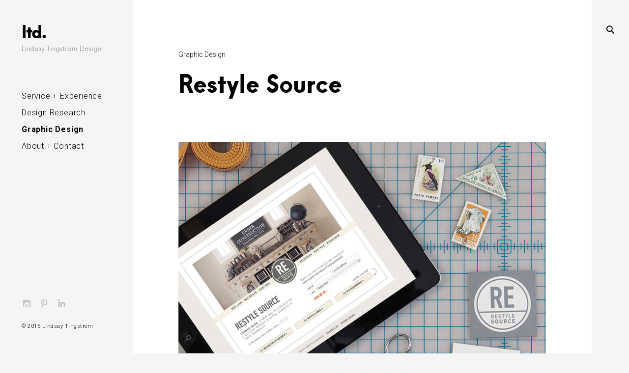

--- FILE ---
content_type: text/html; charset=UTF-8
request_url: https://lindsaymadethis.com/restyle-source/
body_size: 7568
content:
<!DOCTYPE html>
<!--[if IE 9]>    <html class="ie9"> <![endif]-->
<html lang="en-US">

<head>

	<meta charset="UTF-8">
	<meta name="viewport" content="width=device-width, initial-scale=1">
	<link rel="profile" href="http://gmpg.org/xfn/11">
	<link rel="pingback" href="https://lindsaymadethis.com/xmlrpc.php">
	<link rel="shortcut icon" href="" />

	<title>Restyle Source &#8211; ltd.</title>
<meta name='robots' content='max-image-preview:large' />
	<style>img:is([sizes="auto" i], [sizes^="auto," i]) { contain-intrinsic-size: 3000px 1500px }</style>
	<link rel='dns-prefetch' href='//fonts.googleapis.com' />
<link rel="alternate" type="application/rss+xml" title="ltd. &raquo; Feed" href="https://lindsaymadethis.com/feed/" />
<link rel="alternate" type="application/rss+xml" title="ltd. &raquo; Comments Feed" href="https://lindsaymadethis.com/comments/feed/" />
<script type="text/javascript">
/* <![CDATA[ */
window._wpemojiSettings = {"baseUrl":"https:\/\/s.w.org\/images\/core\/emoji\/16.0.1\/72x72\/","ext":".png","svgUrl":"https:\/\/s.w.org\/images\/core\/emoji\/16.0.1\/svg\/","svgExt":".svg","source":{"concatemoji":"https:\/\/lindsaymadethis.com\/wp-includes\/js\/wp-emoji-release.min.js?ver=6.8.3"}};
/*! This file is auto-generated */
!function(s,n){var o,i,e;function c(e){try{var t={supportTests:e,timestamp:(new Date).valueOf()};sessionStorage.setItem(o,JSON.stringify(t))}catch(e){}}function p(e,t,n){e.clearRect(0,0,e.canvas.width,e.canvas.height),e.fillText(t,0,0);var t=new Uint32Array(e.getImageData(0,0,e.canvas.width,e.canvas.height).data),a=(e.clearRect(0,0,e.canvas.width,e.canvas.height),e.fillText(n,0,0),new Uint32Array(e.getImageData(0,0,e.canvas.width,e.canvas.height).data));return t.every(function(e,t){return e===a[t]})}function u(e,t){e.clearRect(0,0,e.canvas.width,e.canvas.height),e.fillText(t,0,0);for(var n=e.getImageData(16,16,1,1),a=0;a<n.data.length;a++)if(0!==n.data[a])return!1;return!0}function f(e,t,n,a){switch(t){case"flag":return n(e,"\ud83c\udff3\ufe0f\u200d\u26a7\ufe0f","\ud83c\udff3\ufe0f\u200b\u26a7\ufe0f")?!1:!n(e,"\ud83c\udde8\ud83c\uddf6","\ud83c\udde8\u200b\ud83c\uddf6")&&!n(e,"\ud83c\udff4\udb40\udc67\udb40\udc62\udb40\udc65\udb40\udc6e\udb40\udc67\udb40\udc7f","\ud83c\udff4\u200b\udb40\udc67\u200b\udb40\udc62\u200b\udb40\udc65\u200b\udb40\udc6e\u200b\udb40\udc67\u200b\udb40\udc7f");case"emoji":return!a(e,"\ud83e\udedf")}return!1}function g(e,t,n,a){var r="undefined"!=typeof WorkerGlobalScope&&self instanceof WorkerGlobalScope?new OffscreenCanvas(300,150):s.createElement("canvas"),o=r.getContext("2d",{willReadFrequently:!0}),i=(o.textBaseline="top",o.font="600 32px Arial",{});return e.forEach(function(e){i[e]=t(o,e,n,a)}),i}function t(e){var t=s.createElement("script");t.src=e,t.defer=!0,s.head.appendChild(t)}"undefined"!=typeof Promise&&(o="wpEmojiSettingsSupports",i=["flag","emoji"],n.supports={everything:!0,everythingExceptFlag:!0},e=new Promise(function(e){s.addEventListener("DOMContentLoaded",e,{once:!0})}),new Promise(function(t){var n=function(){try{var e=JSON.parse(sessionStorage.getItem(o));if("object"==typeof e&&"number"==typeof e.timestamp&&(new Date).valueOf()<e.timestamp+604800&&"object"==typeof e.supportTests)return e.supportTests}catch(e){}return null}();if(!n){if("undefined"!=typeof Worker&&"undefined"!=typeof OffscreenCanvas&&"undefined"!=typeof URL&&URL.createObjectURL&&"undefined"!=typeof Blob)try{var e="postMessage("+g.toString()+"("+[JSON.stringify(i),f.toString(),p.toString(),u.toString()].join(",")+"));",a=new Blob([e],{type:"text/javascript"}),r=new Worker(URL.createObjectURL(a),{name:"wpTestEmojiSupports"});return void(r.onmessage=function(e){c(n=e.data),r.terminate(),t(n)})}catch(e){}c(n=g(i,f,p,u))}t(n)}).then(function(e){for(var t in e)n.supports[t]=e[t],n.supports.everything=n.supports.everything&&n.supports[t],"flag"!==t&&(n.supports.everythingExceptFlag=n.supports.everythingExceptFlag&&n.supports[t]);n.supports.everythingExceptFlag=n.supports.everythingExceptFlag&&!n.supports.flag,n.DOMReady=!1,n.readyCallback=function(){n.DOMReady=!0}}).then(function(){return e}).then(function(){var e;n.supports.everything||(n.readyCallback(),(e=n.source||{}).concatemoji?t(e.concatemoji):e.wpemoji&&e.twemoji&&(t(e.twemoji),t(e.wpemoji)))}))}((window,document),window._wpemojiSettings);
/* ]]> */
</script>
<style id='wp-emoji-styles-inline-css' type='text/css'>

	img.wp-smiley, img.emoji {
		display: inline !important;
		border: none !important;
		box-shadow: none !important;
		height: 1em !important;
		width: 1em !important;
		margin: 0 0.07em !important;
		vertical-align: -0.1em !important;
		background: none !important;
		padding: 0 !important;
	}
</style>
<link rel='stylesheet' id='wp-block-library-css' href='https://lindsaymadethis.com/wp-includes/css/dist/block-library/style.min.css?ver=6.8.3' type='text/css' media='all' />
<style id='classic-theme-styles-inline-css' type='text/css'>
/*! This file is auto-generated */
.wp-block-button__link{color:#fff;background-color:#32373c;border-radius:9999px;box-shadow:none;text-decoration:none;padding:calc(.667em + 2px) calc(1.333em + 2px);font-size:1.125em}.wp-block-file__button{background:#32373c;color:#fff;text-decoration:none}
</style>
<link rel='stylesheet' id='font-awesome-css' href='https://lindsaymadethis.com/wp-content/plugins/contact-widgets/assets/css/font-awesome.min.css?ver=4.7.0' type='text/css' media='all' />
<style id='global-styles-inline-css' type='text/css'>
:root{--wp--preset--aspect-ratio--square: 1;--wp--preset--aspect-ratio--4-3: 4/3;--wp--preset--aspect-ratio--3-4: 3/4;--wp--preset--aspect-ratio--3-2: 3/2;--wp--preset--aspect-ratio--2-3: 2/3;--wp--preset--aspect-ratio--16-9: 16/9;--wp--preset--aspect-ratio--9-16: 9/16;--wp--preset--color--black: #000000;--wp--preset--color--cyan-bluish-gray: #abb8c3;--wp--preset--color--white: #ffffff;--wp--preset--color--pale-pink: #f78da7;--wp--preset--color--vivid-red: #cf2e2e;--wp--preset--color--luminous-vivid-orange: #ff6900;--wp--preset--color--luminous-vivid-amber: #fcb900;--wp--preset--color--light-green-cyan: #7bdcb5;--wp--preset--color--vivid-green-cyan: #00d084;--wp--preset--color--pale-cyan-blue: #8ed1fc;--wp--preset--color--vivid-cyan-blue: #0693e3;--wp--preset--color--vivid-purple: #9b51e0;--wp--preset--gradient--vivid-cyan-blue-to-vivid-purple: linear-gradient(135deg,rgba(6,147,227,1) 0%,rgb(155,81,224) 100%);--wp--preset--gradient--light-green-cyan-to-vivid-green-cyan: linear-gradient(135deg,rgb(122,220,180) 0%,rgb(0,208,130) 100%);--wp--preset--gradient--luminous-vivid-amber-to-luminous-vivid-orange: linear-gradient(135deg,rgba(252,185,0,1) 0%,rgba(255,105,0,1) 100%);--wp--preset--gradient--luminous-vivid-orange-to-vivid-red: linear-gradient(135deg,rgba(255,105,0,1) 0%,rgb(207,46,46) 100%);--wp--preset--gradient--very-light-gray-to-cyan-bluish-gray: linear-gradient(135deg,rgb(238,238,238) 0%,rgb(169,184,195) 100%);--wp--preset--gradient--cool-to-warm-spectrum: linear-gradient(135deg,rgb(74,234,220) 0%,rgb(151,120,209) 20%,rgb(207,42,186) 40%,rgb(238,44,130) 60%,rgb(251,105,98) 80%,rgb(254,248,76) 100%);--wp--preset--gradient--blush-light-purple: linear-gradient(135deg,rgb(255,206,236) 0%,rgb(152,150,240) 100%);--wp--preset--gradient--blush-bordeaux: linear-gradient(135deg,rgb(254,205,165) 0%,rgb(254,45,45) 50%,rgb(107,0,62) 100%);--wp--preset--gradient--luminous-dusk: linear-gradient(135deg,rgb(255,203,112) 0%,rgb(199,81,192) 50%,rgb(65,88,208) 100%);--wp--preset--gradient--pale-ocean: linear-gradient(135deg,rgb(255,245,203) 0%,rgb(182,227,212) 50%,rgb(51,167,181) 100%);--wp--preset--gradient--electric-grass: linear-gradient(135deg,rgb(202,248,128) 0%,rgb(113,206,126) 100%);--wp--preset--gradient--midnight: linear-gradient(135deg,rgb(2,3,129) 0%,rgb(40,116,252) 100%);--wp--preset--font-size--small: 13px;--wp--preset--font-size--medium: 20px;--wp--preset--font-size--large: 36px;--wp--preset--font-size--x-large: 42px;--wp--preset--spacing--20: 0.44rem;--wp--preset--spacing--30: 0.67rem;--wp--preset--spacing--40: 1rem;--wp--preset--spacing--50: 1.5rem;--wp--preset--spacing--60: 2.25rem;--wp--preset--spacing--70: 3.38rem;--wp--preset--spacing--80: 5.06rem;--wp--preset--shadow--natural: 6px 6px 9px rgba(0, 0, 0, 0.2);--wp--preset--shadow--deep: 12px 12px 50px rgba(0, 0, 0, 0.4);--wp--preset--shadow--sharp: 6px 6px 0px rgba(0, 0, 0, 0.2);--wp--preset--shadow--outlined: 6px 6px 0px -3px rgba(255, 255, 255, 1), 6px 6px rgba(0, 0, 0, 1);--wp--preset--shadow--crisp: 6px 6px 0px rgba(0, 0, 0, 1);}:where(.is-layout-flex){gap: 0.5em;}:where(.is-layout-grid){gap: 0.5em;}body .is-layout-flex{display: flex;}.is-layout-flex{flex-wrap: wrap;align-items: center;}.is-layout-flex > :is(*, div){margin: 0;}body .is-layout-grid{display: grid;}.is-layout-grid > :is(*, div){margin: 0;}:where(.wp-block-columns.is-layout-flex){gap: 2em;}:where(.wp-block-columns.is-layout-grid){gap: 2em;}:where(.wp-block-post-template.is-layout-flex){gap: 1.25em;}:where(.wp-block-post-template.is-layout-grid){gap: 1.25em;}.has-black-color{color: var(--wp--preset--color--black) !important;}.has-cyan-bluish-gray-color{color: var(--wp--preset--color--cyan-bluish-gray) !important;}.has-white-color{color: var(--wp--preset--color--white) !important;}.has-pale-pink-color{color: var(--wp--preset--color--pale-pink) !important;}.has-vivid-red-color{color: var(--wp--preset--color--vivid-red) !important;}.has-luminous-vivid-orange-color{color: var(--wp--preset--color--luminous-vivid-orange) !important;}.has-luminous-vivid-amber-color{color: var(--wp--preset--color--luminous-vivid-amber) !important;}.has-light-green-cyan-color{color: var(--wp--preset--color--light-green-cyan) !important;}.has-vivid-green-cyan-color{color: var(--wp--preset--color--vivid-green-cyan) !important;}.has-pale-cyan-blue-color{color: var(--wp--preset--color--pale-cyan-blue) !important;}.has-vivid-cyan-blue-color{color: var(--wp--preset--color--vivid-cyan-blue) !important;}.has-vivid-purple-color{color: var(--wp--preset--color--vivid-purple) !important;}.has-black-background-color{background-color: var(--wp--preset--color--black) !important;}.has-cyan-bluish-gray-background-color{background-color: var(--wp--preset--color--cyan-bluish-gray) !important;}.has-white-background-color{background-color: var(--wp--preset--color--white) !important;}.has-pale-pink-background-color{background-color: var(--wp--preset--color--pale-pink) !important;}.has-vivid-red-background-color{background-color: var(--wp--preset--color--vivid-red) !important;}.has-luminous-vivid-orange-background-color{background-color: var(--wp--preset--color--luminous-vivid-orange) !important;}.has-luminous-vivid-amber-background-color{background-color: var(--wp--preset--color--luminous-vivid-amber) !important;}.has-light-green-cyan-background-color{background-color: var(--wp--preset--color--light-green-cyan) !important;}.has-vivid-green-cyan-background-color{background-color: var(--wp--preset--color--vivid-green-cyan) !important;}.has-pale-cyan-blue-background-color{background-color: var(--wp--preset--color--pale-cyan-blue) !important;}.has-vivid-cyan-blue-background-color{background-color: var(--wp--preset--color--vivid-cyan-blue) !important;}.has-vivid-purple-background-color{background-color: var(--wp--preset--color--vivid-purple) !important;}.has-black-border-color{border-color: var(--wp--preset--color--black) !important;}.has-cyan-bluish-gray-border-color{border-color: var(--wp--preset--color--cyan-bluish-gray) !important;}.has-white-border-color{border-color: var(--wp--preset--color--white) !important;}.has-pale-pink-border-color{border-color: var(--wp--preset--color--pale-pink) !important;}.has-vivid-red-border-color{border-color: var(--wp--preset--color--vivid-red) !important;}.has-luminous-vivid-orange-border-color{border-color: var(--wp--preset--color--luminous-vivid-orange) !important;}.has-luminous-vivid-amber-border-color{border-color: var(--wp--preset--color--luminous-vivid-amber) !important;}.has-light-green-cyan-border-color{border-color: var(--wp--preset--color--light-green-cyan) !important;}.has-vivid-green-cyan-border-color{border-color: var(--wp--preset--color--vivid-green-cyan) !important;}.has-pale-cyan-blue-border-color{border-color: var(--wp--preset--color--pale-cyan-blue) !important;}.has-vivid-cyan-blue-border-color{border-color: var(--wp--preset--color--vivid-cyan-blue) !important;}.has-vivid-purple-border-color{border-color: var(--wp--preset--color--vivid-purple) !important;}.has-vivid-cyan-blue-to-vivid-purple-gradient-background{background: var(--wp--preset--gradient--vivid-cyan-blue-to-vivid-purple) !important;}.has-light-green-cyan-to-vivid-green-cyan-gradient-background{background: var(--wp--preset--gradient--light-green-cyan-to-vivid-green-cyan) !important;}.has-luminous-vivid-amber-to-luminous-vivid-orange-gradient-background{background: var(--wp--preset--gradient--luminous-vivid-amber-to-luminous-vivid-orange) !important;}.has-luminous-vivid-orange-to-vivid-red-gradient-background{background: var(--wp--preset--gradient--luminous-vivid-orange-to-vivid-red) !important;}.has-very-light-gray-to-cyan-bluish-gray-gradient-background{background: var(--wp--preset--gradient--very-light-gray-to-cyan-bluish-gray) !important;}.has-cool-to-warm-spectrum-gradient-background{background: var(--wp--preset--gradient--cool-to-warm-spectrum) !important;}.has-blush-light-purple-gradient-background{background: var(--wp--preset--gradient--blush-light-purple) !important;}.has-blush-bordeaux-gradient-background{background: var(--wp--preset--gradient--blush-bordeaux) !important;}.has-luminous-dusk-gradient-background{background: var(--wp--preset--gradient--luminous-dusk) !important;}.has-pale-ocean-gradient-background{background: var(--wp--preset--gradient--pale-ocean) !important;}.has-electric-grass-gradient-background{background: var(--wp--preset--gradient--electric-grass) !important;}.has-midnight-gradient-background{background: var(--wp--preset--gradient--midnight) !important;}.has-small-font-size{font-size: var(--wp--preset--font-size--small) !important;}.has-medium-font-size{font-size: var(--wp--preset--font-size--medium) !important;}.has-large-font-size{font-size: var(--wp--preset--font-size--large) !important;}.has-x-large-font-size{font-size: var(--wp--preset--font-size--x-large) !important;}
:where(.wp-block-post-template.is-layout-flex){gap: 1.25em;}:where(.wp-block-post-template.is-layout-grid){gap: 1.25em;}
:where(.wp-block-columns.is-layout-flex){gap: 2em;}:where(.wp-block-columns.is-layout-grid){gap: 2em;}
:root :where(.wp-block-pullquote){font-size: 1.5em;line-height: 1.6;}
</style>
<link rel='stylesheet' id='parent-style-css' href='https://lindsaymadethis.com/wp-content/themes/huntt/style.css?ver=6.8.3' type='text/css' media='all' />
<link rel='stylesheet' id='huntt-google-fonts-css' href='//fonts.googleapis.com/css?family=Roboto%3A400%2C300%2C300italic%2C400italic%2C500%2C500italic%2C700%2C700italic&#038;subset=latin%2Clatin-ext' type='text/css' media='all' />
<link rel='stylesheet' id='huntt-icons-css' href='https://lindsaymadethis.com/wp-content/themes/huntt/layouts/icons.css?ver=6.8.3' type='text/css' media='all' />
<link rel='stylesheet' id='huntt-mscrollstyle-css' href='https://lindsaymadethis.com/wp-content/themes/huntt/layouts/jquery.mCustomScrollbar.min.css?ver=6.8.3' type='text/css' media='all' />
<link rel='stylesheet' id='huntt-fancybox-style-css' href='https://lindsaymadethis.com/wp-content/themes/huntt/js/fancybox/fancybox.css?ver=6.8.3' type='text/css' media='all' />
<link rel='stylesheet' id='huntt-style-css' href='https://lindsaymadethis.com/wp-content/themes/huntt-child/style.css?ver=6.8.3' type='text/css' media='all' />
<link rel='stylesheet' id='wpcw-css' href='https://lindsaymadethis.com/wp-content/plugins/contact-widgets/assets/css/style.min.css?ver=1.0.1' type='text/css' media='all' />
<link rel='stylesheet' id='searchwp-live-search-css' href='https://lindsaymadethis.com/wp-content/themes/huntt/inc/apis/live-ajax-search/assets/styles/style.css?ver=1.1' type='text/css' media='all' />
<script type="text/javascript" src="https://lindsaymadethis.com/wp-content/themes/huntt/js/loader/preloader.js?ver=6.8.3" id="huntt-preloader-js"></script>
<script type="text/javascript" src="https://lindsaymadethis.com/wp-includes/js/jquery/jquery.min.js?ver=3.7.1" id="jquery-core-js"></script>
<script type="text/javascript" src="https://lindsaymadethis.com/wp-includes/js/jquery/jquery-migrate.min.js?ver=3.4.1" id="jquery-migrate-js"></script>
<link rel="https://api.w.org/" href="https://lindsaymadethis.com/wp-json/" /><link rel="alternate" title="JSON" type="application/json" href="https://lindsaymadethis.com/wp-json/wp/v2/posts/284" /><link rel="EditURI" type="application/rsd+xml" title="RSD" href="https://lindsaymadethis.com/xmlrpc.php?rsd" />
<meta name="generator" content="WordPress 6.8.3" />
<link rel="canonical" href="https://lindsaymadethis.com/restyle-source/" />
<link rel='shortlink' href='https://lindsaymadethis.com/?p=284' />
<link rel="alternate" title="oEmbed (JSON)" type="application/json+oembed" href="https://lindsaymadethis.com/wp-json/oembed/1.0/embed?url=https%3A%2F%2Flindsaymadethis.com%2Frestyle-source%2F" />
<link rel="alternate" title="oEmbed (XML)" type="text/xml+oembed" href="https://lindsaymadethis.com/wp-json/oembed/1.0/embed?url=https%3A%2F%2Flindsaymadethis.com%2Frestyle-source%2F&#038;format=xml" />
<script>
(function() {
	(function (i, s, o, g, r, a, m) {
		i['GoogleAnalyticsObject'] = r;
		i[r] = i[r] || function () {
				(i[r].q = i[r].q || []).push(arguments)
			}, i[r].l = 1 * new Date();
		a = s.createElement(o),
			m = s.getElementsByTagName(o)[0];
		a.async = 1;
		a.src = g;
		m.parentNode.insertBefore(a, m)
	})(window, document, 'script', 'https://google-analytics.com/analytics.js', 'ga');

	ga('create', 'UA-80197661-1', 'auto');
			ga('send', 'pageview');
	})();
</script>

<style type="text/css" media="screen">

	a {
		-webkit-transition: all .3s;
		-moz-transition: all .3s;
		-ms-transition: all .3s;
		-o-transition: all .3s;
		transition: all .3s;
	}

	.site-header {
		background-color: ;
	}

	.home #primary,
	.archive #primary,
	.search #primary,
	.index #primary {
		background-color: #;
	}

	.nav-menu a {
		color: #000000;
	}

	.nav-menu a:hover {
		color: #005913;
	}

	.site-info,
	.site-info a {
		color: #000000;
	}

	.site-info a:hover {
		color: #005913;
	}

	.site-info a {
		color: #000000;
	}

	.site-title a {
		color: ;
	}

	.site-description {
		color: ;
	}

	.search-big__trigger,
	.icon-close,
	.search-big .search-form .search-field,
	.search-big .search-form input[type="search"]:focus,
	.searchwp-live-search-result > p > a,
	.searchwp-live-search-result > p a,
	body .searchwp-live-search-result p,
	.search .page-title span,
	.search .page-title,
	.searchwp-live-search-no-results em {
		color: ;
	}

	.search-big .search-form .search-field::-webkit-input-placeholder{
		color: ;
		opacity: .5;
	}
	.search-big .search-form .search-field::-moz-placeholder {
		color: ;
		opacity: .5;
	}

	/* Social Menu */
	.social-menu a {
		color: ;
	}

	.social-menu a:hover {
		color: #005913;
	}

</style>


</head>

<body class="wp-singular post-template-default single single-post postid-284 single-format-image wp-theme-huntt wp-child-theme-huntt-child">


<div id="page" class="hfeed site">

	<a class="skip-link screen-reader-text" href="#content">Skip to content</a>

		<!-- THEME SEARCH -->
		<div class="search-big">
						<form role="search" method="get" class="search-form" action="https://lindsaymadethis.com">
				<label>
					<span class="screen-reader-text">Search for:</span>
					<input type="search" class="search-field" placeholder="Search" value="" name="s" title="Search for:" data-swplive="true" data-swpengine="default" data-swpconfig="default" autocomplete="off">
				</label>
				<input type="submit" class="search-submit" value="Search">
			</form>
		</div>
		<a href="#" class="search-big__trigger"><i class="icon-search"></i></a>
		<a href="#" class="search-big__close"><i class="icon-close"></i></a>
		<!-- .search-big  -->

		<header id="masthead" class="site-header" role="banner">

			<div class="site-branding">

				<!-- Logo -->
								<h1 class="site-title"><a href="https://lindsaymadethis.com/" rel="home">ltd.</a></h1>
				<h2 class="site-description">Lindsay Tingström Design</h2>

			</div><!-- .site-branding -->

			<!-- NAVIGATION -->
			
<nav id="site-navigation" class="main-navigation" role="navigation">
	<button class="menu-toggle" aria-controls="primary-menu" aria-expanded="false"><span>Primary Menu</span></button>
	<div class="menu-primary-menu-container"><ul id="primary-menu" class="menu"><li id="menu-item-186" class="menu-item menu-item-type-taxonomy menu-item-object-category menu-item-186"><a href="https://lindsaymadethis.com/category/service-experience/">Service + Experience</a></li>
<li id="menu-item-165" class="menu-item menu-item-type-taxonomy menu-item-object-category menu-item-165"><a href="https://lindsaymadethis.com/category/design-research/">Design Research</a></li>
<li id="menu-item-184" class="menu-item menu-item-type-taxonomy menu-item-object-category current-post-ancestor current-menu-parent current-post-parent menu-item-184"><a href="https://lindsaymadethis.com/category/graphic-design/">Graphic Design</a></li>
<li id="menu-item-18" class="menu-item menu-item-type-post_type menu-item-object-page menu-item-18"><a href="https://lindsaymadethis.com/about/">About + Contact</a></li>
</ul></div></nav><!-- #site-navigation -->
		</header><!-- #masthead -->

		<div id="content" class="site-content">

<div id="primary" class="content-area">
	<main id="main" class="site-main" role="main">

	
		
<article id="post-284" class="post-284 post type-post status-publish format-image has-post-thumbnail hentry category-graphic-design post_format-post-format-image">

	
		<header class="entry-header">

			
				<div class="entry-meta">
					<span class="cat-links"><a href="https://lindsaymadethis.com/category/graphic-design/" rel="category tag">Graphic Design</a></span>				</div><!-- .entry-meta -->

			
			<h1 class="entry-title">Restyle Source</h1>			
		</header><!-- .entry-header -->

		
				<figure class="featured-image featured-landscape">
					<img width="900" height="704" src="https://lindsaymadethis.com/wp-content/uploads/2016/06/rss1.png" class="attachment-post-thumbnail size-post-thumbnail wp-post-image" alt="" decoding="async" fetchpriority="high" srcset="https://lindsaymadethis.com/wp-content/uploads/2016/06/rss1.png 900w, https://lindsaymadethis.com/wp-content/uploads/2016/06/rss1-300x235.png 300w, https://lindsaymadethis.com/wp-content/uploads/2016/06/rss1-768x601.png 768w, https://lindsaymadethis.com/wp-content/uploads/2016/06/rss1-470x368.png 470w, https://lindsaymadethis.com/wp-content/uploads/2016/06/rss1-285x223.png 285w" sizes="(max-width: 900px) 100vw, 900px" />				</figure>

		
		<div class="entry-content">

			<p><img decoding="async" class="alignnone size-large wp-image-296" src="https://lindsaymadethis.com/wp-content/uploads/2016/06/rss2-1024x1024.png" alt="rss2" width="1024" height="1024" srcset="https://lindsaymadethis.com/wp-content/uploads/2016/06/rss2-1024x1024.png 1024w, https://lindsaymadethis.com/wp-content/uploads/2016/06/rss2-150x150.png 150w, https://lindsaymadethis.com/wp-content/uploads/2016/06/rss2-300x300.png 300w, https://lindsaymadethis.com/wp-content/uploads/2016/06/rss2-768x768.png 768w, https://lindsaymadethis.com/wp-content/uploads/2016/06/rss2-470x470.png 470w, https://lindsaymadethis.com/wp-content/uploads/2016/06/rss2-1295x1295.png 1295w, https://lindsaymadethis.com/wp-content/uploads/2016/06/rss2-285x285.png 285w" sizes="(max-width: 1024px) 100vw, 1024px" /></p>
<p>&nbsp;</p>
<p class="p1"><span class="s1">Restyle Source is an national guide to local shops, businesses, and restaurants in the United States. This creative lifestyle brand focuses on connecting shoppers with the real people and stores that built America.</span></p>
<p class="p1"><span class="s1">I worked with Restyle Source from their founding  until launch to develop their early brand vision, branding and collateral, and initial web design.</span></p>
<p class="p1"><strong>Services<br />
</strong>branding, collateral, web design, strategy</p>
<p><strong>Category</strong><br />
Interior Design</p>
<p><em>Photos by Kelsey O&#8217;Hare</em></p>

			
		</div><!-- .entry-content -->

	
</article><!-- #post-## -->

		<!-- Display tags and post navigation -->
		
		
	<nav class="navigation post-navigation" aria-label="Posts">
		<h2 class="screen-reader-text">Post navigation</h2>
		<div class="nav-links"><div class="nav-previous"><a href="https://lindsaymadethis.com/sitstay/" rel="prev"><i class="icon-left"></i><span>Previous</span>Sit…Stay</a></div><div class="nav-next"><a href="https://lindsaymadethis.com/k-swiss-x-gourmet/" rel="next"><i class="icon-right"></i><span>Next</span>K-Swiss x Gourmet</a></div></div>
	</nav>
		
	
	</main><!-- #main -->
</div><!-- #primary -->


	</div><!-- #content -->

	<footer id="colophon" class="site-footer" role="contentinfo">
		<div class="social-menu">
			
<div id="menu-social" class="menu"><ul id="menu-social-items" class="menu-items"><li id="menu-item-189" class="menu-item menu-item-type-custom menu-item-object-custom menu-item-189"><a target="_blank" href="https://www.instagram.com/lindsaytingstrom/"><span class="screen-reader-text">Instagram</span></a></li>
<li id="menu-item-188" class="menu-item menu-item-type-custom menu-item-object-custom menu-item-188"><a target="_blank" href="https://www.pinterest.com/hantverk/"><span class="screen-reader-text">Pinterest</span></a></li>
<li id="menu-item-407" class="menu-item menu-item-type-custom menu-item-object-custom menu-item-407"><a target="_blank" href="https://www.linkedin.com/in/lindsaytingstrom"><span class="screen-reader-text">linked in</span></a></li>
</ul></div>		</div>
		<div class="site-info">
							© 2016 Lindsay Tingstrom					</div><!-- .site-info -->
	</footer><!-- #colophon -->

	<a href="#" class="back-to-top">
		<i class="icon-left"></i>
	</a>

</div><!-- #page -->

<script type="speculationrules">
{"prefetch":[{"source":"document","where":{"and":[{"href_matches":"\/*"},{"not":{"href_matches":["\/wp-*.php","\/wp-admin\/*","\/wp-content\/uploads\/*","\/wp-content\/*","\/wp-content\/plugins\/*","\/wp-content\/themes\/huntt-child\/*","\/wp-content\/themes\/huntt\/*","\/*\\?(.+)"]}},{"not":{"selector_matches":"a[rel~=\"nofollow\"]"}},{"not":{"selector_matches":".no-prefetch, .no-prefetch a"}}]},"eagerness":"conservative"}]}
</script>
				<style type="text/css">
					.searchwp-live-search-results {
						opacity:0;
						transition:opacity .25s ease-in-out;
						-moz-transition:opacity .25s ease-in-out;
						-webkit-transition:opacity .25s ease-in-out;
						height:0;
						overflow:hidden;
						z-index:9999;
						position:absolute;
						display:none;
					}

					.searchwp-live-search-results-showing {
						display:block;
						opacity:1;
						height:auto;
						overflow:auto;
					}

					.searchwp-live-search-no-results {
						padding:3em 2em 0;
						text-align:center;
					}
				</style>
			<script type="text/javascript" src="https://lindsaymadethis.com/wp-content/themes/huntt/js/navigation.js?ver=20120206" id="huntt-navigation-js"></script>
<script type="text/javascript" src="https://lindsaymadethis.com/wp-content/themes/huntt/js/skip-link-focus-fix.js?ver=20130115" id="huntt-skip-link-focus-fix-js"></script>
<script type="text/javascript" src="https://lindsaymadethis.com/wp-includes/js/imagesloaded.min.js?ver=5.0.0" id="imagesloaded-js"></script>
<script type="text/javascript" src="https://lindsaymadethis.com/wp-includes/js/masonry.min.js?ver=4.2.2" id="masonry-js"></script>
<script type="text/javascript" src="https://lindsaymadethis.com/wp-content/themes/huntt/js/infinite-scroll/infinite-scroll.min.js?ver=6.8.3" id="huntt-infinite-scroll-js"></script>
<script type="text/javascript" src="https://lindsaymadethis.com/wp-content/themes/huntt/js/fancybox/fancybox.pack.js?ver=6.8.3" id="huntt-fancybox-js"></script>
<script type="text/javascript" src="https://lindsaymadethis.com/wp-content/themes/huntt/js/fancybox/helpers/jquery.fancybox-media.js?ver=6.8.3" id="huntt-fancybox-helper-js"></script>
<script type="text/javascript" src="https://lindsaymadethis.com/wp-content/themes/huntt/js/mcustomscrollbar/jquery.mCustomScrollbar.concat.min.js?ver=6.8.3" id="huntt-mscroll-js"></script>
<script type="text/javascript" id="huntt-call-scripts-js-extra">
/* <![CDATA[ */
var js_vars = {"url":"https:\/\/lindsaymadethis.com\/wp-content\/themes\/huntt","admin_url":"https:\/\/lindsaymadethis.com\/wp-admin\/admin-ajax.php","nonce":"8fdfff5722","captcha":"","message_info":"Message Sent!"};
/* ]]> */
</script>
<script type="text/javascript" src="https://lindsaymadethis.com/wp-content/themes/huntt/js/common.js?ver=6.8.3" id="huntt-call-scripts-js"></script>
<script type="text/javascript" id="swp-live-search-client-js-extra">
/* <![CDATA[ */
var searchwp_live_search_params = [];
searchwp_live_search_params = {"ajaxurl":"https:\/\/lindsaymadethis.com\/wp-admin\/admin-ajax.php","config":{"default":{"engine":"default","input":{"delay":500,"min_chars":3},"results":{"position":"bottom","width":"auto","offset":{"x":0,"y":5}},"spinner":{"lines":10,"length":8,"width":4,"radius":8,"corners":1,"rotate":0,"direction":1,"color":"#000","speed":1,"trail":60,"shadow":false,"hwaccel":false,"className":"spinner","zIndex":2000000000,"top":"50%","left":"50%"}}},"msg_no_config_found":"No valid SearchWP Live Search configuration found!"};;
/* ]]> */
</script>
<script type="text/javascript" src="https://lindsaymadethis.com/wp-content/themes/huntt/inc/apis/live-ajax-search/assets/javascript/searchwp-live-search.min.js?ver=1.1" id="swp-live-search-client-js"></script>

</body>
</html>


--- FILE ---
content_type: text/css
request_url: https://lindsaymadethis.com/wp-content/themes/huntt/style.css?ver=6.8.3
body_size: 18649
content:
/*
Theme Name: Huntt.
Theme URI: http://demo.themeskingdom.com/huntt/
Author: Themes Kingdom
Author URI: http://www.themeskingdom.com
Description: Huntt - a premium WordPress Blog/Magazine theme, created for numerous purposes and one goal – to make your beautiful content stand out, like it should. Huntt is a beautiful minimalistic WordPress multipurpose theme, made to put visual oriented content in the first place, without unnecessary clutter and noise. It is ideal for blogs/magazines from which the inspiration came from, with content related to photography, graphic design, fashion, art, architecture, interior design and other creative fields. Huntt can also be used for other purposes, such as an agency or personal portfolio.
Version: 1.3.1
License: GNU General Public License v2 or later
License URI: http://www.gnu.org/licenses/gpl-2.0.html
Text Domain: huntt
Tags: responsive-layout, right-sidebar, gray, white, light, two-columns, three-columns, four-columns, photoblogging, featured-images, featured-image-header, translation-ready, sticky-post, post-formats, rtl-language-support, custom-menu, custom-background, custom-colors

This theme, like WordPress, is licensed under the GPL.
Use it to make something cool, have fun, and share what you've learned with others.

Huntt is based on Underscores http://underscores.me/, (C) 2012-2015 Automattic, Inc.

Normalizing styles have been helped along thanks to the fine work of
Nicolas Gallagher and Jonathan Neal http://necolas.github.com/normalize.css/
*/

/*--------------------------------------------------------------
>>> TABLE OF CONTENTS:
----------------------------------------------------------------
1.0 Normalize
2.0 Helpers
3.0 General
4.0 Typography
5.0 Elements
6.0 Forms
7.0 Navigation
    7.1 Links
    7.2 Menus
8.0 Accessibility
9.0 Alignments
10.0 Clearings
11.0 Widgets
12.0 Content
    12.1 Posts and pages
        12.1.1 Pages
        12.1.2 Posts
    12.2 Asides
    12.3 Comments
13.0 Infinite scroll
14.0 Media
    14.1 Captions
    14.2 Galleries
    14.3 Playlist
15.0 Header
16.0 Footer
17.0 Responsive
--------------------------------------------------------------*/

/*preloader*/

.pace {
    -webkit-pointer-events: none;
    pointer-events: none;
    background-color: #f5f5f5;
    -webkit-user-select: none;
    -moz-user-select: none;
    user-select: none;
    position: fixed;
    top: 0;
    bottom: 0;
    width: 100%;
    z-index: 10001;
}

.admin-bar .pace,
.admin-bar .mobile-preloader {
    top: 32px;
}

@media screen and (max-width: 782px) {

    .admin-bar .pace,
    .admin-bar .mobile-preloader {
        top: 46px;
    }

}

.pace-inactive {
    display: none;
}

.pace .pace-progress {
    background: #000;
    position: absolute;
    z-index: 10002;
    top: 0;
    right: 100%;
    width: 100%;
    height: 4px;
}

/*--------------------------------------------------------------
1.0 Normalize
--------------------------------------------------------------*/

html {
    font-family: sans-serif;
    -webkit-text-size-adjust: 100%;
    -ms-text-size-adjust:     100%;
}

body {
    margin: 0;
}

article,
aside,
details,
figcaption,
figure,
footer,
header,
main,
menu,
nav,
section,
summary {
    display: block;
}

audio,
canvas,
progress,
video {
    display: inline-block;
    vertical-align: baseline;
}

audio:not([controls]) {
    display: none;
    height: 0;
}

[hidden],
template {
    display: none;
}

a {
    background-color: transparent;
}

a:active,
a:hover {
    outline: 0;
}

abbr[title] {
    border-bottom: 1px dotted;
}

b,
strong {
    font-weight: bold;
}

mark {
    background: #ff0;
    color: #000;
}

small {
    font-size: 80%;
}

sub,
sup {
    font-size: 75%;
    line-height: 0;
    position: relative;
    vertical-align: baseline;
}

sup {
    top: -0.5em;
}

sub {
    bottom: -0.25em;
}

img {
    border: 0;
}

svg:not(:root) {
    overflow: hidden;
}

figure {
    margin: 0;
}

hr {
    height: 0;
}

pre {
    overflow: auto;
}

button,
input,
optgroup,
select,
textarea {
    color: inherit;
    font: inherit;
    margin: 0;
}

button {
    overflow: visible;
}

button,
select {
    text-transform: none;
}

button,
html input[type="button"],
input[type="reset"],
input[type="submit"] {
    -webkit-appearance: button;
    cursor: pointer;
}

button[disabled],
html input[disabled] {
    cursor: default;
}

button::-moz-focus-inner,
input::-moz-focus-inner {
    border: 0;
    padding: 0;
}

input {
    line-height: normal;
}

input[type="checkbox"],
input[type="radio"] {
    box-sizing: border-box;
    padding: 0;
}

input[type="number"]::-webkit-inner-spin-button,
input[type="number"]::-webkit-outer-spin-button {
    height: auto;
}

input[type="search"] {
    -webkit-appearance: textfield;
}

input[type="search"]::-webkit-search-cancel-button,
input[type="search"]::-webkit-search-decoration {
    -webkit-appearance: none;
}

fieldset {
    border: 1px solid #dfdfdf;
    margin: 0 2px;
    padding: 0.35em 0.625em 0.75em;
}

legend {
    border: 0;
    padding: 0;
}

textarea {
    overflow: auto;
}

optgroup {
    font-weight: bold;
}

table {
    border-collapse: collapse;
    border-spacing: 0;
}

td,
th {
    padding: 0;
}

/*--------------------------------------------------------------
2.0 Helpers
--------------------------------------------------------------*/

/* ==========================================================================
   Scalable Elements - dedicate padding bottom to .scalable-wrapper in percents (%), which will be the height of scalable element. Precentage will keep aspect ratio with width.
   width(100%) : padding-bottom(50%) = 2:1;
   ========================================================================== */

.scalable-wrapper {
    height: 0;
    padding-top: 57.25%;
    position: relative;
}

.scalable-element {
    height: 100%;
    left: 0;
    position: absolute;
    top: 0;
    width: 100%;
}

/* ==========================================================================

 VERTICALIZE

 ========================================================================== */
/*
    <div class="verticalize-container">
      <div class="verticalize">
        Content that needs to be vertically and horizontally centered
      </div>
    </div>
*/

/*VERTICALIZE CONTAINER*/
.verticalize-container {
    text-align: center;
}

.verticalize-container:before {
    content: "";
    display: inline-block;
    height: 100%;
    margin-right: -0.25em; /* Adjusts for spacing */
    vertical-align: middle;
}

/*VERTICALIZE BOX*/
.verticalize {
    display: inline-block;
    text-align: left;
    vertical-align: middle;
}

/*BOOTSTRAP GRID SYSTEM*/

.row {
    margin-left: -30px;
    margin-right: -30px;
}

.col-lg-4,
.col-md-6,
.col-sm-2,
.col-sm-3,
.col-sm-4,
.col-sm-6,
.col-sm-8,
.col-sm-9,
.col-sm-10 {
    position: relative;
    min-height: 1px;
    padding-left: 30px;
    padding-right: 30px;
}

@media (min-width: 768px) {

    .col-sm-2,
    .col-sm-3,
    .col-sm-4,
    .col-sm-6,
    .col-sm-8,
    .col-sm-9,
    .col-sm-10 {
        float: left;
    }

    .col-sm-10 {
        width: 83.33333333%;
    }

    .col-sm-9 {
        width: 75%;
    }

    .col-sm-8 {
        width: 66.66666667%;
    }

    .col-sm-6 {
        width: 50%;
    }

    .col-sm-4 {
        width: 33.33333333%;
    }

    .col-sm-3 {
        width: 25%;
    }

    .col-sm-2 {
        width: 16.66666667%;
    }

}

@media (min-width: 992px) {

    .col-md-6 {
        float: left;
        width: 49.9%;
    }

}

@media (min-width: 1400px) {

    .col-lg-4 {
        float: left;
        width: 33.3%;
    }

}

@media (min-width: 1900px) and (max-width: 2100px) {

    .four-col .col-lg-4 {
        width: 24.9%;
        padding-left: 20px;
        padding-right: 20px;
        margin-bottom: 40px;
    }

    .four-col .grid-wrapper .edit-link,
    .four-col .grid-wrapper .format-image > .edit-link {
        right: 0;
    }

    .four-col .format-image .entry-excerpt {
        left: 20px;
        right: 20px;
    }

    .four-col.archive .page-header,
    .four-col.search:not(.search-no-results) .page-header {
        margin-left: 52px;
    }

}

/*--------------------------------------------------------------
3.0 General
--------------------------------------------------------------*/

.site {
    position: relative;
}

.big-search-opened .site-content,
.big-search-opened .site-footer {
    opacity: .3;
    -webkit-filter: blur(5px);
    -moz-filter: blur(5px);
    -o-filter: blur(5px);
    -ms-filter: blur(5px);
    filter: blur(5px);
    pointer-events: none;
}

.ie9 .big-search-opened .site-content,
.ie9 .big-search-opened .site-footer {
    filter: none;
}

.site-content {
    background-color: #fff;
}

.site-content,
.search-big {
    -webkit-transition: -webkit-transform .2s ease-out;
    -moz-transition: -moz-transform .2s ease-out;
    -ms-transition: -ms-transform .2s ease-out;
    -o-transition: -o-transform .2s ease-out;
    transition: transform .2s ease-out;
}

.big-search-opened .site-content,
.big-search-opened .search-big {
    -webkit-transform: translate3D(0,122px,0);
    -moz-transform: translate3D(0,122px,0);
    -ms-transform: translate3D(0,122px,0);
    -o-transform: translate3D(0,122px,0);
    transform: translate3D(0,122px,0);
}

.ie9 .big-search-opened .search-big {
    top: 0;
}

.ie9 .big-search-opened .site-content {
    margin-top: 122px;
}

/*remove  clearfield button*/

::-ms-clear {
    width : 0;
    height: 0;
}

::-ms-reveal {
    width : 0;
    height: 0;
}

input[type="search"]::-webkit-search-decoration,
input[type="search"]::-webkit-search-cancel-button,
input[type="search"]::-webkit-search-results-button,
input[type="search"]::-webkit-search-results-decoration {
    display: none;
}

button,
.button,
input,
textarea,
select,
.site-header,
#sidebar,
.main-navigation ul ul,
.menu-toggle span,
.menu-toggle span:before,
.menu-toggle span:after,
.widget_calendar #today a,
.grid-wrapper .edit-link,
.grid-wrapper .edit-link a,
.featured-image a:before,
.page .page-header .edit-link a,
.posts-navigation i,
.post-navigation i,
label.checkbox:before,
input[type="checkbox"] + label:before,
.radio.checked:before,
input[type="radio"]:checked + label:before,
.entry-content .wp-playlist .wp-playlist-caption .wp-playlist-item-title,
.entry-content .wp-playlist .wp-playlist-caption .wp-playlist-item-artist {
    -webkit-transition: .3s;
    -moz-transition: .3s;
    -ms-transition: .3s;
    -o-transition: .3s;
    transition: .3s;
}

/*--------------------------------------------------------------
4.0 Typography
--------------------------------------------------------------*/

/*Hans Kendrick*/

@font-face {
    font-family: 'hans-kendrick';
    src: url('layouts/fonts/HansKendrickRegular/HansKendrick-Regular-webfont.eot');
    src: url('layouts/fonts/HansKendrickRegular/HansKendrick-Regular-webfont.eot?#iefix') format('embedded-opentype'),
         url('layouts/fonts/HansKendrickRegular/HansKendrick-Regular-webfont.woff') format('woff'),
         url('layouts/fonts/HansKendrickRegular/HansKendrick-Regular-webfont.ttf') format('truetype'),
         url('layouts/fonts/HansKendrickRegular/HansKendrick-Regular-webfont.svg#hans_kendrickregular') format('svg');
    font-weight: normal;
    font-style: normal;
}

@font-face {
    font-family: 'hans-kendrick';
    src: url('layouts/fonts/HansKendrickLight/HansKendrick-Light-webfont.eot');
    src: url('layouts/fonts/HansKendrickLight/HansKendrick-Light-webfont.eot?#iefix') format('embedded-opentype'),
         url('layouts/fonts/HansKendrickLight/HansKendrick-Light-webfont.woff') format('woff'),
         url('layouts/fonts/HansKendrickLight/HansKendrick-Light-webfont.ttf') format('truetype'),
         url('layouts/fonts/HansKendrickLight/HansKendrick-Light-webfont.svg#hans_kendricklight') format('svg');
    font-weight: 300;
    font-style: normal;
}

@font-face {
    font-family: 'hans-kendrick';
    src: url('layouts/fonts/HansKendrickHeavy/HansKendrick-Heavy-webfont.eot');
    src: url('layouts/fonts/HansKendrickHeavy/HansKendrick-Heavy-webfont.eot?#iefix') format('embedded-opentype'),
         url('layouts/fonts/HansKendrickHeavy/HansKendrick-Heavy-webfont.woff') format('woff'),
         url('layouts/fonts/HansKendrickHeavy/HansKendrick-Heavy-webfont.ttf') format('truetype'),
         url('layouts/fonts/HansKendrickHeavy/HansKendrick-Heavy-webfont.svg#hans_kendrickheavy') format('svg');
    font-weight: 700;
    font-style: normal;
}

html {
    font-size: 18px;
}

.site-branding,
.featured-image,
.single .entry-meta,
.paging-navigation .prev,
.paging-navigation .next,
.grid-wrapper .cat-links,
.contact-form div label span,
.instagram-pics {
    font-size: 0;
}

.main-navigation ul ul {
    font-size: 10px;
    font-size: 0.56rem;
}

.searchwp-live-search-result p:first-child span,
.site-footer,
.wp-caption-text.gallery-caption,
.search-form input[type="submit"] {
    font-size: 11px;
    font-size: 0.61rem;
}

.rss-date,
.searchwp-live-search-result p + p span,
.wp-playlist-tracks .wp-playlist-caption,
.wp-playlist-caption .wp-playlist-item-title,
.wp-playlist-item .wp-playlist-item-length,
.grid-wrapper .format-image .entry-footer,
div#jp-relatedposts.jp-relatedposts div.jp-relatedposts-items p {
    font-size: 12px;
    font-size: 0.67rem;
}

.single .tag-links,
label.checkbox,
input[type="checkbox"] + label,
form.contact-form label.checkbox,
form.contact-form input[type="checkbox"] + label,
label.radio,
input[type="radio"] + label,
form.contact-form label.radio,
form.contact-form input[type="radio"] + label {
    font-size: 13px;
    font-size: 0.72rem;
}

td,
.widget input[type="text"],
.widget input[type="email"],
.widget input[type="url"],
.widget input[type="password"],
.widget input[type="search"],
.wp-caption-text,
.widget,
.site-description,
.grid-wrapper .cat-links a,
.grid-wrapper .cat-links i,
.page-links,
.posts-navigation span,
.post-navigation span,
.single .entry-meta > span,
.comment-metadata .comment-edit-link,
.comment-reply-link,
.form-allowed-tags,
.paging-navigation li,
.page .page-header .edit-link a,
.single .entry-header .edit-link a,
.contact-form .required,
.refresh-text,
.screen-reader-text:hover,
.screen-reader-text:active,
.screen-reader-text:focus,
.mejs-container .mejs-inner .mejs-controls .mejs-time {
    font-size: 14px;
    font-size: 0.78rem;
}

code,
kbd,
tt,
var,
pre,
.grid-wrapper .emphased,
.grid-wrapper .entry-content,
.grid-wrapper .entry-excerpt,
.grid-wrapper .entry-summary,
.grid-wrapper .entry-content p,
.grid-wrapper .entry-excerpt p,
.grid-wrapper .entry-summary p {
    font-size: 15px;
    font-size: 0.83rem;
}

.widget-title,
.widget_calendar caption,
.grid-wrapper .format-image .entry-title {
    font-size: 22px;
    font-size: 1.22rem;
}

.posts-navigation i,
.post-navigation i {
    font-size: 23px;
    font-size: 1.28rem;
}

.grid-wrapper .format-quote:before,
.grid-wrapper .format-link:before {
    font-size: 28px;
    font-size: 1.56rem;
}

.error404 .page-title {
    font-size: 40px;
    font-size: 2.22rem;
}

.single .entry-title,
.page-header h1,
.featured-image a:after,
.no-results .entry-title {
    font-size: 50px;
    font-size: 2.78rem;
}

h1,
.search-big .search-field {
    font-size: 36px;
    font-size: 2rem;
}

.home h1,
.blog h1,
.archive h1 {
    font-size: 32px;
    font-size: 1.778rem;
}

h2,
.format-quote blockquote,
.format-quote blockquote p,
.grid-wrapper .format-quote blockquote,
.grid-wrapper .format-quote .entry-content blockquote p,
.grid-wrapper .format-link p {
    font-size: 30px;
    font-size: 1.67rem;
}

h3,
blockquote,
.emphased,
.posts-navigation a,
.post-navigation a,
.comments-title,
div#jp-relatedposts.jp-relatedposts div.jp-relatedposts-items .jp-relatedposts-post .jp-relatedposts-post-title a {
    font-size: 24px;
    font-size: 1.33rem;
}

h4,
body .searchwp-live-search-result p,
.searchwp-live-search-result > p > a,
.grid-wrapper .entry-content blockquote p,
#menu-social a:before {
    font-size: 20px;
    font-size: 1.11rem;
}

h5,
.widget input,
.archive .page-title,
.search .page-title,
.wp-playlist-current-item .wp-playlist-item-album,
.wp-playlist-current-item .wp-playlist-item-artist,
.contact-form label span:after,
.grid-wrapper #infinite-handle span button,
#infinite-handle .nav-previous a,
div.sharedaddy .sd-social h3.sd-title,
div.sharedaddy.sd-like h3.sd-title,
div#jp-relatedposts.jp-relatedposts h3.jp-relatedposts-headline {
    font-size: 18px;
    font-size: 1rem;
}

h6,
.nav-menu > li,
.comment-body,
.logged-in-as,
.comment-notes,
blockquote cite,
blockquote + cite,
blockquote + p cite,
.more-link,
.error404 .site-content,
.grid-wrapper .format-link cite,
#contact-error {
    font-size: 16px;
    font-size: 0.89rem;
}

h1,
h2,
h3,
h4,
h5,
h6 {
    clear: both;
    margin: 40px 0 10px;
    font-weight: 700; /*for IE*/
}

h1,
h2,
h3,
h4 {
    line-height: 1.2;
}


h5,
h6 {
    line-height: 1.3;
}

body,
.widget-title,
.wp-playlist-tracks .wp-playlist-item-title,
.wp-playlist-tracks .wp-playlist-item-artist {
    font-family: 'Roboto', 'Helvetica Neue', Helvetica, Arial, sans-serif;
}

h1,
h2,
h3,
h4,
h5,
h6,
button,
.button,
input[type="button"],
input[type="reset"],
input[type="submit"],
.search-big .search-field,
.page-links,
.posts-navigation,
.post-navigation,
.paging-navigation li,
.wp-playlist .wp-playlist-caption,
.wp-playlist-item-length,
.format-quote blockquote,
.featured-image a:after,
.grid-wrapper .cat-links,
blockquote cite,
blockquote + cite,
blockquote + p cite,
.page .page-header .edit-link a,
.single .entry-header .edit-link a,
.no-results .page-content > p,
.searchwp-live-search-no-results,
.error404 .site-content,
div#jp-relatedposts.jp-relatedposts h3.jp-relatedposts-headline,
div#jp-relatedposts.jp-relatedposts div.jp-relatedposts-items .jp-relatedposts-post .jp-relatedposts-post-title a,
.search-form input[type="submit"],
.grid-wrapper .format-link p,
.grid-wrapper #infinite-handle span button,
#infinite-handle .nav-previous a {
    font-family: 'hans-kendrick', 'Helvetica Neue', Helvetica, Arial, sans-serif;
}

p,
li,
dl {
    letter-spacing: .4px;
}

.dropcap {
    display: block;
    float: left;
    position: relative;
}

.dropcap__duplicate {
    position: absolute;
    color: #f2f2f2;
    font-weight: 700;
    font-size: 126px;
    font-size: 7rem;
    line-height: 1em;
    left: -56px;
    top: -9px;
    z-index: -1;
}

.twocolumn {
    -webkit-column-count: 2;
    -moz-column-count: 2;
    column-count: 2;
    -webkit-column-gap: 50px;
    -moz-column-gap: 50px;
    column-gap: 50px;
}

/*--------------------------------------------------------------
5.0 Elements
--------------------------------------------------------------*/

html {
    box-sizing: border-box;
}


body {
    color: #000;
    background-color: #f5f5f5;
    line-height: 1.67;
    font-weight: 300;
    position: relative;
    text-rendering: optimizeLegibility;
    -webkit-font-smoothing: antialiased;
    -moz-osx-font-smoothing: grayscale;
    -moz-font-smoothing: grayscale;
}

.main-nav-opened {
    overflow: hidden;
}

body * {
    word-wrap: break-word;
}

*,
*:before,
*:after { /* Inherit box-sizing to make it easier to change the property for components that leverage other behavior; see http://css-tricks.com/inheriting-box-sizing-probably-slightly-better-best-practice/ */
    box-sizing: inherit;
}

blockquote:before,
blockquote:after,
q:before,
q:after {
    content: "";
}

blockquote,
q {
    quotes: "" "";
}

p {
    margin: 0 0 22px;
}

.grid-wrapper .entry-content > *:last-child,
.grid-wrapper .entry-summary > *:last-child {
    margin-bottom: 0;
}

code,
kbd,
tt,
var {
    font-family: Monaco, Consolas, "Andale Mono", "DejaVu Sans Mono", monospace;
}

code {
    background-color: #f9f2f4;
    color: #070707;
    font-size: 90%;
    padding: 2px 4px;
}

big {
    font-size: 125%;
}

dfn,
cite,
em,
i {
    font-style: italic;
}

blockquote {
    border: none;
    margin: 1.9em 1.5em;
    line-height: 1.5;
}

.grid-wrapper .entry-content blockquote {
    margin: 1em 1.2em;
}

blockquote,
blockquote p {
    letter-spacing: 1px;
}

blockquote p {
    margin-bottom: .7em;
}

blockquote cite {
    margin-top: 25px;
}

blockquote cite,
blockquote + cite,
blockquote + p cite {
    color: #000;
    font-style: normal;
    display: block;
    font-weight: 400;
}

.single blockquote + cite,
.single blockquote + p cite,
.page blockquote + cite,
.page blockquote + p cite {
    display: block;
    margin: -1.9em 0 0 2.4em;
}

address {
    margin: 0 0 1.5em;
}

pre {
    background-color: #f5f5f5;
    border: 1px solid #cccccc;
    color: #333333;
    display: block;
    font-family: "Courier 10 Pitch", Courier, monospace;
    line-height: 1.42857143;
    margin: 0 0 22px;
    max-width: 100%;
    overflow: auto;
    padding: 10px;
    word-break: break-all;
    word-wrap: break-word;
}

abbr,
acronym {
    border-bottom: 1px dotted #666;
    cursor: help;
}

mark,
ins {
    background: #e0e0e0;
    text-decoration: none;
    padding: 2px 5px;
}

sup,
sub {
    font-size: 75%;
    height: 0;
    line-height: 0;
    position: relative;
    vertical-align: baseline;
}

sup {
    bottom: 1ex;
}

sub {
    top: .5ex;
}

small {
    font-size: 75%;
}

hr {
    background-color: #000;
    border: 0;
    height: 1px;
    margin-bottom: 1.5em;
}

ul,
ol {
    margin: 0 0 1.5em 0;
    padding-left: 0;
}

ul {
    list-style: disc;
}

ol {
    list-style: decimal;
}

li {
    list-style-position: inside;
}

li > ul,
li > ol {
    margin-bottom: 0;
    margin-left: 1.5em;
}

dt {
    font-weight: bold;
}

dd {
    margin: 0 1.5em 1.5em;
}

img {
    height: auto; /* Make sure images are scaled correctly. */
    max-width: 100%; /* Adhere to container width. */
}

.gmnoprint img {
    max-width: initial;
}

table {
    border-collapse: collapse;
    border: 1px solid #f8f8f8;
    margin: 22px 0;
    width: 100%;
}

th,
td {
    padding: 10px 18px;
    text-align: left;
}

.grid-wrapper th,
.grid-wrapper td {
    padding: 10px 8px;
    text-align: center;
}

th {
    background-color: #f8f8f8;
    color: #929292;
    font-weight: 300;
}

td {
    border: 1px solid #e6e6e6;
}

/*--------------------------------------------------------------
6.0 Forms
--------------------------------------------------------------*/

button,
.button,
input[type="button"],
input[type="reset"],
input[type="submit"] {
    border: 2px solid #000;
    border-radius: 25px;
    background: transparent;
    color: #000;
    text-align: center;
    height: 50px;
    display: inline-block;
    font-weight: 700;
    line-height: 1;
    padding: .7em 2.9em;
    -webkit-transition: -webkit-transform 0, background .3s, border .3s, color .3s;
    -moz-transition: -moz-transform 0, background .3s, border .3s, color .3s;
    -ms-transition: -ms-transform 0, background .3s, border .3s, color .3s;
    -o-transition: -o-transform 0, background .3s, border .3s, color .3s;
    transition: transform 0, background .3s, border .3s, color .3s;
}

.grid-wrapper .entry-content button,
.grid-wrapper .entry-content .button,
.grid-wrapper .entry-content input[type="button"],
.grid-wrapper .entry-content input[type="reset"],
.grid-wrapper .entry-content input[type="submit"] {
    padding-top: 0;
    padding-bottom: 0;
    line-height: 46px;
}

button:hover,
.button:hover,
input[type="button"]:hover,
input[type="reset"]:hover,
input[type="submit"]:hover {
    background-color: #000;
    color: #fff;
    text-decoration: none;
}

button:active,
.button:active,
input[type="button"]:active,
input[type="reset"]:active,
input[type="submit"]:active {
    -webkit-transform: scale(.96);
    -moz-transform: scale(.96);
    -ms-transform: scale(.96);
    -o-transform: scale(.96);
    transform: scale(.96);
}

a:active:not(:hover) {
    border-color: #bbb;
}

input[type="text"],
input[type="email"],
input[type="url"],
input[type="password"],
input[type="search"],
textarea,
select {
    -webkit-appearance: none;
    -moz-appearance: none;
    appearance: none;
    border: 1px solid;
    border-color: #dfdfdf;
    color: #bbb;
    padding: 0.6em 1.2em;
}

.widget input[type="text"],
.widget input[type="email"],
.widget input[type="url"],
.widget input[type="password"],
.widget input[type="search"],
.widget textarea {
    padding-left: 1.4em;
    padding-right: 1.4em;
}

.widget select {
    padding-left: 1.4em;
    padding-right: 40px;
    display: block;
}

input[type="text"]:hover,
input[type="email"]:hover,
input[type="url"]:hover,
input[type="password"]:hover,
input[type="search"]:hover,
select:hover,
textarea:hover {
    border-color: #aaa;
}

input[type="text"]:focus,
input[type="email"]:focus,
input[type="url"]:focus,
input[type="password"]:focus,
input[type="search"]:focus,
textarea:focus {
    border-color: #000;
    color: #000;
    outline: none;
}

input[type="text"],
input[type="email"],
input[type="url"],
input[type="password"],
input[type="search"] {
    border-radius: 27px;
    height: 54px;
    max-width: 100%;
}

input[type="checkbox"],
input[type="radio"] {
    display: none;
}

label.checkbox,
input[type="checkbox"] + label,
form.contact-form label.checkbox,
form.contact-form input[type="checkbox"] + label,
label.radio,
input[type="radio"] + label,
form.contact-form label.radio,
form.contact-form input[type="radio"] + label {
    cursor: pointer;
    letter-spacing: 1px;
    padding-left: 40px;
    position: relative;
    font-weight: 400;
    line-height: 1;
    display: inline-block;
    margin-bottom: 22px;
}

.comment-subscription-form input[type="checkbox"] + label {
    margin-bottom: 0;
    display: inline-block !important; /*overwriting Jetpack*/
    line-height: 1.7em;
}

label.checkbox:before,
input[type="checkbox"] + label:before,
label.radio:before,
input[type="radio"] + label:before {
    border: 2px solid;
    border-radius: 50%;
    border-color: #b3b4b4;
    border-color: rgba(4,5,5,.3);
    color: transparent;
    font-size: 14px;
    height: 23px;
    padding-top: 3px;
    position: absolute;
    left: 0;
    top: -3px;
    text-align: center;
    width: 23px;
}

.comment-subscription-form input[type="checkbox"] + label:before {
    top: -2px;
}

label.radio:before,
input[type="radio"] + label:before {
    content: "";
}

.checkbox.checked:before,
input[type="checkbox"]:checked + label:before,
.checkbox.checked:hover:before,
input[type="checkbox"]:checked + label:hover:before {
    background-color: transparent;
    border-color: #000;
    color: #000;
    font-weight: 700;
}

.radio.checked:before,
input[type="radio"]:checked + label:before,
.radio.checked:hover:before,
input[type="radio"]:checked + label:hover:before {
    background-color: transparent;
    border-color: #000;
    border-width: 6px;
}

fieldset {
    min-width: 50px;
}

textarea {
    border-radius: 6px;
    min-height: 200px;
    overflow: auto; /* Removes default vertical scrollbar in IE6/7/8/9 */
    resize: vertical;
    vertical-align: top; /* Improves readability and alignment in all browsers */
    width: 100%;
}

select {
    -webkit-appearance: none;
    -moz-appearance: none;
    appearance: none;
    display: inline-block;
    background-color: transparent;
    background-image: url(theme-images/select-arrow.png);
    background-position: right 22px center;
    background-repeat: no-repeat;
    background-size: 12px;
    border-radius: 27px;
    cursor: pointer;
    width: 100%;
    max-width: 300px;
    min-height: 54px;
    white-space: normal;
    padding-right: 35px;
}

.no-csstransitions select {
    background-image: none;
}

select::-ms-expand {
    display: none; /* Removes select arrow in IE10+ */
}

.search-big {
    position: absolute;
    bottom: 100%;
    width: 100%;
    z-index: 2;
}

.search-big form {
    position: relative;
    max-width: inherit;
}

.ie9 .search-big form {
    background-color: #f2f2f2;
}

.search-big .search-form:before {
    display: none;
}

.search-big .search-form .search-field {
    width: 100%;
    border-radius: 0;
    border: none;
    height: 122px;
    box-shadow: inset 0 -1px 0 rgba(0, 0, 0, 0.05);
    padding-right: 90px;
    font-weight: 300;
    color: #000;
}

.search-big .search-form .search-field::-moz-placeholder {
    opacity: 1;
    color: #b8b8b8;
}

.search-big .search-form .search-field::-webkit-input-placeholder {
    opacity: 1;
    color: #b8b8b8;
}

.search-big .search-form .search-field:focus {
    outline: none;
    background: none;
}

.search-big .search-submit {
    display: none;
}

.search-big .search-submit:hover {
    background-color: transparent;
}

.search-big__trigger {
    position: fixed;
    top: 52px;
    visibility: visible;
    opacity: 1;
    -webkit-transition: 0 .3s;
    -moz-transition: 0 .3s;
    -ms-transition: 0 .3s;
    -o-transition: 0 .3s;
    transition: 0 .3s;
}

.admin-bar .search-big__trigger {
    top: 72px;
}

.search-big__trigger,
.search-big__close {
    border-bottom: none;
    color: #000;
    height: 45px;
    margin-top: -12px;
    padding: 12px;
    right: 25px;
    z-index: 100;
}

.search-big__close {
    opacity: 0;
    position: fixed;
    top: -70px;
    visibility: hidden;
    -webkit-transition: .3s;
    -moz-transition: .3s;
    -ms-transition: .3s;
    -o-transition: .3s;
    transition: .3s;
}

.big-search-opened .search-big__trigger {
    visibility: hidden;
    opacity: 0;
    -webkit-transition-delay: 0;
    -moz-transition-delay: 0;
    -ms-transition-delay: 0;
    -o-transition-delay: 0;
    transition-delay: 0;
}

.big-search-opened .search-big__close {
    visibility: visible;
    opacity: 1;
    top: 49px;
}

.big-search-opened.admin-bar .search-big__close {
    top: 81px;
}

/*live search*/

body .searchwp-live-search-results {
    background: #f5f5f5;
    background: rgba(242,242,242,.3);
    box-shadow: none;
}

body .searchwp-live-search-no-results em {
    font-style: normal;
}

body .searchwp-live-search-results-showing {
    bottom: 0;
    top: 122px !important;
    height: 100%;
    max-height: inherit;
    overflow: visible;
}

.searchwp-live-search-results .spinner {
    display: none;
}

body .searchwp-live-search-result p {
    border: none;
    display: inline-block;
    padding: 0 40px;
    vertical-align: top;
    color: #000;
}

.searchwp-live-search-result {
    padding-top: 20px;
    padding-bottom: 10px;
}

.searchwp-live-search-result:hover {
    background-color: rgba(0,0,0,.05);
}


.searchwp-live-search-result p:first-child {
    text-align: center;
    line-height: 1.4;
    font-weight: 400;
    opacity: .4;
}

.searchwp-live-search-result p:first-child span {
    display: block;
    text-transform: uppercase;
    opacity: .7;
}

.searchwp-live-search-result p:last-child {
    max-width: 80%;
}

.searchwp-live-search-result p:last-child > a {
    display: inline-block;
}

.searchwp-live-search-result > p a {
    color: #000;
    line-height: 1.15;
}

.searchwp-live-search-result span a {
    display: inline;
}

.searchwp-live-search-result p + p span {
    display: block;
    position: relative;
    top: -6px;
    opacity: .7;
}

.searchwp-live-search-result p + p span a {
    opacity: .7;
}

.searchwp-live-search-result p + p span a:hover {
    opacity: 1;
}


/*comment form*/

.comment-respond {
    border-top: 1px solid #f1f1f1;
    padding-top: 20px;
}

.logged-in-as,
.comment-notes {
    margin-bottom: 57px;
}

.comment-form label,
.contact-form div label {
    color: #a1a1a1;
    display: block;
    margin-bottom: 12px;
    font-weight: 300;
}

.comment-form input[type="text"],
.comment-form input[type="email"],
.comment-form input[type="url"],
.contact-form div input[type="text"],
.contact-form div input[type="email"],
.contact-form div input[type="url"] {
    width: 100%;
}

.comment-form input[type="text"],
.comment-form input[type="email"],
.comment-form input[type="url"],
.contact-form div input[type="text"],
.contact-form div input[type="email"],
.contact-form div input[type="url"],
.contact-form div textarea,
.contact-form div select {
    margin-bottom: 26px;
}

.small-input {
    display: inline-block;
    margin: 0;
    padding-right: 24px;
}

.small-input,
.contact-captcha {
    width: 45%;
}

.contact-captcha {
    float: left;
}

.form-allowed-tags {
    color: #989898;
    margin-top: 35px;
    margin-bottom: 40px;
}

.form-submit,
.contact-submit {
    text-align: right;
}

.form-submit {
    margin-top: 32px;
}

.contact-submit {
    float: right;
    margin-top: 5px;
}

.contact-captcha + .contact-submit {
    display: block;
    margin-top: 73px;
    text-align: right;
    width: 45%;
    vertical-align: top;
}

.form-submit input[type="submit"],
.contact-submit input[type="submit"] {
    background-color: #000;
    color: #fff;
    height: 54px;
    border-radius: 27px;
}

.form-submit input[type="submit"]:hover,
.contact-submit input[type="submit"]:hover {
    background-color: #fff;
    color: #000;
}

.comment-subscription-form {
    margin-top: 50px;
    margin-bottom: 10px;
}

.comment-subscription-form ~ .comment-subscription-form {
    margin-top: 0;
}

/*contact form*/

.contact-form {
    margin-top: 100px;
}

.contact-form div textarea {
    width: 100%;
    height: 250px;
}

.contact-form .required,
.refresh-text {
    color: #989898;
}

.contact-captcha > img {
    max-width: 180px;
}

.contact-captcha .small-input {
    width: 100%;
}

.refresh-text a {
    border: none;
    cursor: pointer;
    display: inline-block;
    margin-left: 5px;
}

.refresh-text img {
    width: 21px;
    height: auto;
    display: inline-block;
    position: relative;
    top: 3px;
    -webkit-transition: all .2s ease;
    -moz-transition: all .2s ease;
    -ms-transition: all .2s ease;
    -o-transition: all .2s ease;
    transition: all .2s ease;
}

.refresh-text:hover img {
    -webkit-transform: rotateZ(180deg);
    -moz-transform: rotateZ(180deg);
    -ms-transform: rotateZ(180deg);
    -o-transform: rotateZ(180deg);
    transform: rotateZ(180deg);
}

#contact-error {
    color: #d77a7a;
}

.contact-captcha + .contact-submit + #contact-error {
    float: right;
    margin-top: 10px;
    text-align: right;
    vertical-align: top;
    width: 45%;
}

/*--------------------------------------------------------------
7.0 Navigation
--------------------------------------------------------------*/

.paging-navigation {
    position: fixed;
    right: 28px;
    bottom: 20px;
}

.paging-navigation ul {
    margin-bottom: 0;
}

.paging-navigation li {
    list-style: none;
    font-weight: 400;
    margin: 3px 0;
}

.paging-navigation .prev,
.paging-navigation .next {
      position: relative;
      padding-top: 0;
}

.paging-navigation .prev {
    margin-bottom: 10px;
}

.paging-navigation .next {
    margin-top: 10px;
}

.paging-navigation .prev:after,
.paging-navigation .next:after {
    content: "";
    display: block;
    width: 10px;
    height: 10px;
    border-left: 2px solid;
    border-top: 2px solid;
    border-color: #d1d1d1;
    border-color: rgba(0,0,0,.2);
    position: absolute;
    top: 50%;
    left: 50%;
    margin-left: -5px;
    margin-top: -5px;
    -webkit-transition: border .3s;
    -moz-transition: border .3s;
    -ms-transition: border .3s;
    -o-transition: border .3s;
    transition: border .3s;
}

.paging-navigation .prev:after {
    -webkit-transform: rotate(45deg);
    -moz-transform: rotate(45deg);
    -ms-transform: rotate(45deg);
    -o-transform: rotate(45deg);
    transform: rotate(45deg);
}

.paging-navigation .next:after {
    -webkit-transform: rotate(-135deg);
    -moz-transform: rotate(-135deg);
    -ms-transform: rotate(-135deg);
    -o-transform: rotate(-135deg);
    transform: rotate(-135deg);
}

.paging-navigation .prev:hover:after,
.paging-navigation .next:hover:after {
    border-color: #000;
}

.paging-navigation a,
.paging-navigation .current,
.page-links > span {
    width: 40px;
    height: 40px;
    display: block;
    line-height: 40px;
    text-align: center;
    border: none;
}

.paging-navigation a,
.page-links a,
.paging-navigation .dots {
    color: #8b8b8b;
    color: rgba(0,0,0,.4);
}

.paging-navigation .current,
.page-links > span {
    border-radius: 50%;
    background-color: #dbdbdb;
    background-color: rgba(0,0,0,.1);
    font-weight: 700;
    color: #000;
    margin: 8px 0;
}

.page-links span,
.page-links > span {
    display: inline-block;
    margin-right: 10px;
}

.page-links > :first-child {
    margin-left: 10px;
}

.paging-navigation .dots {
    display: inline-block;
    position: relative;
    left: 18px;
    margin: -3px 0;
    font-weight: 300;
    -webkit-transform: rotate(90deg);
    -moz-transform: rotate(90deg);
    -ms-transform: rotate(90deg);
    -o-transform: rotate(90deg);
    transform: rotate(90deg);
}

/*--------------------------------------------------------------
7.1 Links
--------------------------------------------------------------*/

a {
    color: #dfdfdf;
    color: rgba(0,0,0,.5);
    text-decoration: none;
    border-bottom: 0.07em solid transparent;
    -webkit-transition: color .3s, border .3s;
    -moz-transition: color .3s, border .3s;
    -ms-transition: color .3s, border .3s;
    -o-transition: color .3s, border .3s;
    transition: color .3s, border .3s;
}

a:hover {
    color: #000;
    border-color: #000;
}

a:hover,
a:active {
    outline: 0;
}

h1 a,
h2 a,
h3 a,
h4 a,
h5 a,
h6 a {
    color: #000;
}

.more-link {
    display: inline-block;
    border: none;
}

.back-to-top {
    border: none;
    display: none;
    text-decoration: none;
    position: fixed;
    bottom: 52px;
    right: 30px;
}

.back-to-top i {
    background-color: #fff;
    border-radius: 50%;
    color: #cdcdcd;
    display: block;
    padding: 7px 8px 8px 8px;
    -webkit-transition: color .3s;
    -moz-transition: color .3s;
    -ms-transition: color .3s;
    -o-transition: color .3s;
    transition: color .3s;
    -webkit-transform: rotate(90deg);
    -moz-transform: rotate(90deg);
    -ms-transform: rotate(90deg);
    -o-transform: rotate(90deg);
    transform: rotate(90deg);
}

.back-to-top:hover i {
    color: #333;
}

/*--------------------------------------------------------------
7.2 Menus
--------------------------------------------------------------*/

.mCSB_scrollTools .mCSB_draggerRail {
    width: 1px;
}

.mCSB_scrollTools .mCSB_dragger .mCSB_dragger_bar {
    opacity: .3;
    width: 3px;
}

.mCSB_scrollTools .mCSB_draggerRail,
.mCSB_scrollTools .mCSB_dragger .mCSB_dragger_bar {
    border-radius: 0;
}

.main-navigation ul {
    list-style: none;
    margin: 0;
    padding-left: 0;
}

.nav-menu li {
    display: block;
    letter-spacing: 0.8px;
    position: relative;
}

.nav-menu > li {
    padding: 4px 0;
}

.nav-menu .current_page_item {
    font-weight: 700;
}

.nav-menu .dropdown-toggle {
    border: none;
    display: inline-block;
    margin-left: 12px;
    font-weight: 500;
    line-height: 10px;
    position: relative;
    top: 0;
}

.dropdown-toggle:focus {
    outline: none;
}

.nav-menu a {
    border: none;
    color: rgba(0, 0, 0, 0.6);
    display: inline;
    text-decoration: none;
    -webkit-transition: .2s;
    -moz-transition: .2s;
    -ms-transition: .2s;
    -o-transition: .2s;
    transition: .2s;
}

.nav-menu > li > a {
    display: inline-block;
}

.nav-menu a:hover {
    color: #000;
}

.nav-menu .current_page_item a {
    color: #000;
}

.main-navigation .nav-menu > li > ul {
    visibility: hidden;
    opacity: 0;
    max-height: 0;
}

.main-navigation ul ul a {
    border-bottom: none;
    display: block;
    font-weight: 400;
    padding: 5px 15px;
    text-transform: uppercase;
}

.main-navigation ul ul ul {
    margin-left: 15px;
}

/* Small menu. */
.menu-toggle {
    display: none;
}

.comment-navigation,
.posts-navigation,
.post-navigation {
    overflow: hidden;
}

.comment-navigation {
    margin: 0 0 1.5em;
}

.posts-navigation,
.post-navigation {
    border-top: 1px solid #f1f1f1;
}

.grid-wrapper .posts-navigation {
    border-top: none;
}

.comment-navigation .nav-previous,
.posts-navigation .nav-previous,
.post-navigation .nav-previous,
.comment-navigation .nav-next,
.posts-navigation .nav-next,
.post-navigation .nav-next {
    float: left;
    width: 50%;
}

.posts-navigation a,
.post-navigation a {
    font-weight: 700;
    color: #000;
    padding-right: 25%;
    padding-top: 52px;
    padding-bottom: 60px;
    display: block;
    border: none;
    line-height: 1.3em;
}

.posts-navigation i,
.post-navigation i,
.posts-navigation span,
.post-navigation span {
    display: block;
    font-weight: 400;
}

.posts-navigation i,
.post-navigation i {
    margin-bottom: 10px;
    color: #e5e5e5;
    color: rgba(0,0,0,.1);
    position: relative;
}

.posts-navigation a:hover i,
.post-navigation a:hover i {
    margin-left: -10px;
    color: #000;
}

.posts-navigation .nav-next a:hover i,
.post-navigation .nav-next a:hover i {
    margin-left: 10px;
    color: #000;
}

.posts-navigation span,
.post-navigation span {
    margin-bottom: 24px;
}

/*Social Menu*/

.social-menu li {
    list-style: none;
    display: inline-block;
    margin-right: 10px;
    margin-bottom: 6px;
}

.social-menu a {
    color: #c2c2c2;
    color: rgba(0,0,0,.2);
    display: block;
    border: none;
}

.social-menu a:hover {
    color: #000;
}

/*--------------------------------------------------------------
8.0 Accessibility
--------------------------------------------------------------*/

/* Text meant only for screen readers. */
.screen-reader-text {
    clip: rect(1px, 1px, 1px, 1px);
    position: absolute !important;
    height: 1px;
    width: 1px;
    overflow: hidden;
}

.screen-reader-text:hover,
.screen-reader-text:active,
.screen-reader-text:focus {
    background-color: #f1f1f1;
    border-radius: 3px;
    box-shadow: 0 0 2px 2px rgba(0, 0, 0, 0.6);
    clip: auto !important;
    color: #21759b;
    display: block;
    font-weight: bold;
    height: auto;
    left: 5px;
    line-height: normal;
    padding: 15px 23px 14px;
    text-decoration: none;
    top: 5px;
    width: auto;
    z-index: 100000; /* Above WP toolbar. */
}

/*--------------------------------------------------------------
9.0 Alignments
--------------------------------------------------------------*/

.alignnone {
    clear: both;
    margin: 26px 52px 26px 0;
}

.grid-wrapper .alignnone,
.grid-wrapper .alignleft {
    margin-right: 26px;
}

.aligncenter,
div.aligncenter {
    display: block;
    margin: 26px auto;
}

.alignright {
    float: right;
    margin: 7px 0 25px 45px;
}

.grid-wrapper .alignright {
    margin-left: 26px;
}

.alignleft {
    float: left;
    margin: 7px 45px 25px 0;
}

.aligncenter {
    display: block;
    margin: 26px auto;
}

/*--------------------------------------------------------------
10.0 Clearings
--------------------------------------------------------------*/

.clear:before,
.clear:after,
.row:before,
.row:after,
.site:before,
.site:after,
.entry-content:before,
.entry-content:after,
.comment-content:before,
.comment-content:after,
.site-header:before,
.site-header:after,
.site-content:before,
.site-content:after,
.site-footer:before,
.site-footer:after,
.gallery:before,
.gallery:after,
.instagram-pics:before,
.instagram-pics:after {
    content: "";
    display: table;
}

.clear:after,
.row:after,
.site:after,
.entry-content:after,
.comment-content:after,
.site-header:after,
.site-content:after,
.site-footer:after,
.gallery:after,
.instagram-pics:after {
    clear: both;
}

/*--------------------------------------------------------------
11.0 Widgets
--------------------------------------------------------------*/

.widget {
    border-top: 1px solid #f1f1f1;
    color: #9a9a9a;
    width: 100%;
    padding: 52px 54px;
}

.widget:first-child {
    border-top: none;
    padding-top: 0;
}

.widget:last-child {
    padding-bottom: 0;
}

.widget-title {
    color: #cacaca;
    font-weight: 300;
    margin-top: 0;
    margin-bottom: 34px;
}

.widget a {
    color: #000;
    border: none;
}

.widget a:hover {
    color: #bfbfbf;
}

.widget ul {
    margin-bottom: 0;
}

.widget li {
    list-style: none;
    margin: 12px 0;
}

.widget li:last-child {
    margin-bottom: 0;
}

.widget .children a {
    color: #9e9e9e;
}

.widget .children a:hover {
    color: #000;
}

.widget input,
.widget select {
    margin-top: 26px;
    max-width: 342px;
    width: 100%;
}

.search-form {
    position: relative;
    max-width: 342px;
}

.search-form:before {
    color: #c1c1c1;
    position: absolute;
    top: 50%;
    left: 18px;
    -webkit-transform: translateY(-50%);
    -moz-transform: translateY(-50%);
    -ms-transform: translateY(-50%);
    -o-transform: translateY(-50%);
    transform: translateY(-50%);
}

.search-form input[type="search"] {
    background: none;
    color: transparent;
    margin-top: 0;
    padding-right: 70px;
    width: 100%;
    position: relative;
    z-index: 1;
}

.search-form input[type="search"]:focus {
    background-color: #fff;
    color: inherit;
}

.search-form input[type="search"]::-moz-placeholder {
    opacity: 0;
}

.search-form input[type="search"]::-webkit-input-placeholder {
    opacity: 0;
}

.search-form input[type="submit"],
.widget .search-form input[type="submit"] {
    background: none;
    border: none;
    color: #aeaeae;
    font-weight: 700;
    height: 54px;
    margin-top: 0;
    padding: 0 24px 0 0;
    position: absolute;
    right: 0;
    text-transform: uppercase;
    top: 0;
    width: auto;
    z-index: 1;
}

.ie9 .search-form input[type="search"],
.ie9 .search-form input[type="submit"] {
    background-image: url('about:blank');
    outline: none;
}

.ie9 .search-form input[type="submit"] {
    border-radius: 27px;
    height: 52px;
    top: 1px;
    right: 1px;
}

.search-form input[type="submit"]:hover {
    color: #000;
}

.jetpack_subscription_widget #subscribe-email input {
    font-weight: 400;
    padding: 0.6em 1.2em;
    width: 100%;
}

#subscribe-submit {
    margin-bottom: 0;
}

#subscribe-submit input[type="submit"] {
    margin-top: 0;
    margin-bottom: 5px;
}

.widget button,
.widget .button,
.widget input[type="button"],
.widget input[type="reset"],
.widget input[type="submit"] {
    background-color: #eaeaea;
    border-color: #eaeaea;
    color: #6f6f6f;
}

.widget button:hover,
.widget .button:hover,
.widget input[type="button"]:hover,
.widget input[type="reset"]:hover,
.widget input[type="submit"]:hover {
    background-color: transparent;
    border-color: #eaeaea;
}

/* Make sure select elements fit in widgets. */
.widget_calendar table {
    max-width: 100%;
}

/*calendar*/

.widget_calendar table {
    margin: 0;
    width: auto;
}

.widget_calendar table,
.widget_calendar th,
.widget_calendar td {
    border: none;
    margin-left: -9px;
}

.widget_calendar caption {
    text-align: left;
    margin-bottom: 30px;
    color: #cacaca;
    padding-left: 9px;
}

.widget_calendar th,
.widget_calendar td {
    padding: 12px;
    line-height: 1.2;
    text-align: center;
}

.widget_calendar th {
    background-color: transparent;
    font-weight: 700;
    color: #000;
}

.widget_calendar td,
.widget_calendar tfoot a {
    color: #bfbfbf;
}

.widget_calendar tfoot a:hover {
    color: #000;
}

.widget_calendar tbody a {
    color: #000;
    font-weight: 700;
}

.widget_calendar tbody a:hover {
    color: #bfbfbf;
}

.widget_calendar #today {
    color: #000;
    background-color: #ffe09e;
    border-radius: 50%;
    position: relative;
    line-height: 1.2em;
}

.widget_calendar #today a {
    background-color: #f1f1f1;
    display: block;
    padding: 12px;
    position: absolute;
    top: 0;
    left: 0;
    width: 100%;
    height: 100%;
    border-radius: 50%;
    border: none;
}

.ie9 .widget_calendar #today a {
    height: 40px;
}

.widget_calendar #today a:hover {
    background-color: #ffe09e;
    color: #000;
}

.widget_calendar #prev {
    text-align: left;
    padding-left: 13px;
}

/*tag cloud*/

.widget .tagcloud a {
    border-radius: 13px;
    border: 1px solid #f1f1f1;
    color: #808080;
    display: inline-block;
    line-height: .8;
    margin-bottom: 9px;
    margin-right: 3px;
    padding: 7px 11px 8px;
}

.tagcloud a:hover {
    color: #000;
    border-color: #000;
}

/*recent posts*/

.widget_recent_entries a {
    display: inline-block;
}

.widget_recent_entries .post-date {
    margin-bottom: 28px;
    display: block;
}

.widget_recent_entries li:last-child .post-date {
    margin-bottom: 0;
}

/*archive*/

.widget_archive li {
    display: inline-block;
    position: relative;
}

.widget_archive > ul > li:after {
    content: "/";
    color: #000;
    margin: 0 6px 0 9px;
}

.widget_archive > ul > li:last-child:after {
    display: none;
}

/*RSS*/

.widget-title .rsswidget img {
    display: none;
}

.widget_rss > ul > li {
    margin-top: 28px;
}

.widget_rss > ul > li:first-child {
    margin-top: 0;
}

.widget_rss > ul > li .rsswidget {
    display: block;
}

.rssSummary {
    margin-top: 10px;
}

/*advertisement*/

.advertisement-widget {
    display: inline-block;
}

.advertisement-widget.fullwidth,
.advertisement-widget a {
    display: block;
}

.advertisement-widget.fullwidth {
    padding-left: 54px;
    padding-right: 54px;
}

.advertisement-widget.first {
    padding-left: 54px;
}

.advertisement-widget.last {
    padding-right: 54px;
}

.advertisement-widget a {
    border: none;
}

.advertisement-widget img {
    max-width: 100%;
    width: auto;
}

.advertisement-widget.first,
.advertisement-widget.last {
    margin-top: -0.28em;
    max-width: 49%;
}

/*Facebook*/

.facebook-widget {
    height: 283px;
}

.facebook-widget iframe {
    margin-top: 0;
}

@media all and (max-width: 1823px) {

    .facebook-widget {
        height: 360px;
    }

}

@media all and (min-width: 1441px) and (max-width: 1528px) {

    .facebook-widget iframe {
        width: 100% !important;
    }

}

@media all and (min-width: 1280px) and (max-width: 1309px) {

    .facebook-widget {
        height: 336px;
    }

    .facebook-widget iframe {
        width: 100% !important;
    }

}

@media all and (max-width: 1280px) {

    .facebook-widget {
        height: 283px;
    }

}

@media all and (max-width: 1101px) {

    .facebook-widget {
        height: 336px;
    }

}

@media all and (min-width: 875px) and (max-width: 1024px) {

    .facebook-widget {
        height: 283px;
    }

}

@media all and (min-width: 587px) and (max-width: 767px) {

    .facebook-widget {
        height: 230px;
    }

}

@media all and (min-width: 373px) and (max-width: 586px) {

    .facebook-widget {
        height: 283px;
    }

}

@media all and (max-width: 372px) {

    .facebook-widget {
        height: 336px;
    }

}

/*Instagram*/

.widget .instagram-pics li {
    width: 33.33333334%;
    display: block;
    float: left;
    margin: 0 0 2px;
    padding-right: 2px;
    overflow: hidden;
}

.instagram-pics li:nth-child(4),
.instagram-pics li:nth-child(11),
.instagram-pics li:nth-child(16),
.instagram-pics li:nth-child(23),
.instagram-pics li:nth-child(28) {
    width: 66.66666667%;
}

.instagram-pics li:nth-child(7),
.instagram-pics li:nth-child(13),
.instagram-pics li:nth-child(19) {
    clear: left;
}

.instagram-pics li:nth-child(11),
.instagram-pics li:nth-child(23) {
    float: right;
}


.instagram-pics img {
    width: 100%;
}

.null-instagram-feed > p > a {
    border: 1px solid #dadada;
    letter-spacing: 0.8px;
    color: #cacaca;
    color: rgba(0,0,0,.3);
    display: inline-block;
    padding: 6px 14px;
    border-radius: 14px;
    font-weight: 300;
    margin-top: 28px;
    line-height: 1;
}

.null-instagram-feed > p > a:hover {
    color: #000;
    border-color: #000;
}

.instagram-name {
    color: #676767;
    font-weight: 500;
    margin-left: 10px;
    position: relative;
    top: -2px;
}

/*twitter*/

.tp_recent_tweets li {
    margin-top: 27px;
}

.tp_recent_tweets li:first-child {
    margin-top: 0;
}

/*newsletter*/

/*--------------------------------------------------------------
12.0 Content
--------------------------------------------------------------*/
/*--------------------------------------------------------------
12.1 Posts and pages
--------------------------------------------------------------*/

.content-area {
    width: 100%;
    padding: 120px 0;
}

.has-sidebar .content-area {
    border-right: 1px solid #f1f1f1;
    float: left;
    width: 73%;
}

.site-main > article,
.site-main > .tag-links,
.site-main > .post-navigation,
.comments-title,
.comment-list,
.comment-respond,
.no-comments,
.search-no-results .content-area {
    margin: 0 auto;
    padding-left: 19.4%;
    padding-right: 19.4%;
    padding-left: calc((100% - 907px)/2);
    padding-right: calc((100% - 907px)/2);
}

.has-sidebar .site-main > article,
.has-sidebar .site-main > .tag-links,
.has-sidebar .site-main > .post-navigation,
.has-sidebar .comments-title,
.has-sidebar .comment-list,
.has-sidebar .comment-respond,
.has-sidebar .no-comments {
    padding-left: 15%;
    padding-right: 15%;
    width: auto;
}

.page-content,
.entry-content,
.entry-summary {
    margin: 2.7em 0 0;
}

.single .entry-content {
    margin-top: 78px;
}

.entry-title {
    margin-top: 0;
    margin-bottom: 13px;
}

.entry-content > h1:first-child,
.entry-content > h2:first-child,
.entry-content > h3:first-child,
.entry-content > h4:first-child,
.entry-content > h5:first-child,
.entry-content > h6:first-child,
.comment-content > h1:first-child,
.comment-content > h2:first-child,
.comment-content > h3:first-child,
.comment-content > h4:first-child,
.comment-content > h5:first-child,
.comment-content > h6:first-child {
    margin-top: 0;
}

.entry-content input[type="text"],
.entry-content input[type="email"],
.entry-content input[type="url"],
.entry-content input[type="password"],
.entry-content input[type="search"],
.entry-content textarea,
.entry-content select {
    margin-bottom: 22px;
}

/*--------------------------------------------------------------
12.1.1 Pages
--------------------------------------------------------------*/

.page-header {
    margin-bottom: 80px;
    padding-right: 80px;
    position: relative;
}

.page-header h1 {
    margin-top: 0;
}

.emphased {
    margin-bottom: 22px;
    color: #000;
}

.emphased a {
    color: #000;
}

.archive .page-header,
.archive .page-title,
.search:not(.search-no-results) .page-header,
.search:not(.search-no-results) .page-title {
    margin-top: 0;
}

.archive .page-header .taxonomy-description {
    display: none;
}

.archive .page-header,
.search:not(.search-no-results) .page-header {
    margin-bottom: 75px;
    margin-left: 62px;
    padding-top: 7px;
}

.archive .page-title,
.search .page-title {
    font-weight: 400;
    color: #aeaeae;
}

.archive .page-title span,
.search .page-title span {
    color: #000;
}

.no-results {
    margin-top: 16%;
}

.no-results .entry-title {
    margin-bottom: 9px;
}

.no-results .page-content {
    margin-top: 0;
}

.no-results .search-form {
    margin-top: 75px;
}

.page .comments-area {
    margin-top: 44px;
}

/*404*/

.error-404 {
    margin-top: 13%;
    margin-left: 20%;
    max-width: 460px;
}

.error404 .site-content {
    font-weight: 400;
}

.error404 .page-header {
    margin-bottom: 9px;
    padding-right: 0;
}

.error404 .page-title {
    font-weight: 400;
    line-height: 1.3em;
}

.error404 .page-title span {
    font-weight: 700;
    display: block;
}

.error404 .site-content a {
    color: #000;
    font-weight: 700;
}

/*--------------------------------------------------------------
12.1.2 Posts
--------------------------------------------------------------*/

.archive,
.index,
.search:not(.search-no-results) .content-area {
    width: 100%;
    border-right: none;
    background-color: #f5f5f5;
    padding: 0;
}

.grid-wrapper .dropcap__duplicate {
    display: none;
}

.sticky {
    display: block;
}

.sticky .featured {
    display: inline-block;
    color: #9c9c9c;
    font-size: 14px;
}

.hentry {
    margin: 0 0 1.5em;
}

.byline,
.updated:not(.published) {
    display: none;
}

.single .byline,
.group-blog .byline {
    display: inline;
}

.page-links {
    clear: both;
    margin: 0 0 1.5em;
}

.grid-wrapper article {
    margin-bottom: 60px;
}

.video-image a:before {
    content: "";
    background-color: #fff;
    display: block;
    height: 58px;
    width: 58px;
    position: absolute;
    top: 50%;
    left: 50%;
    border-radius: 50%;
    margin-left: -29px;
    margin-top: -29px;
    -webkit-transition: background .3s;
    -moz-transition: background .3s;
    -ms-transition: background .3s;
    -o-transition: background .3s;
    transition: background .3s;
}

.video-image a:hover:before {
    background-color: rgba(255,255,255,.7);
    top: 0;
    left: 0;
    width: 100%;
    height: 100%;
    border-radius: 0;
    margin-left: 0;
    margin-top: 0;
}

.video-image a:after {
    content: "";
    border-bottom: 10px solid transparent;
    border-left: 17px solid #3f3f3f;
    border-top: 10px solid transparent;
    color: #000;
    display: block;
    left: 50%;
    margin-left: -6px;
    margin-top: -10px;
    position: absolute;
    text-align: center;
    top: 50%;
    width: 36px;
}

.grid-wrapper article > .tiled-gallery {
    margin-bottom: 2px;
    margin-left: 1px;
}

.grid-wrapper article > .gallery {
    margin-left: 2px;
}

.grid-wrapper .entry-header,
.grid-wrapper .entry-content,
.grid-wrapper .entry-summary {
    background-color: #fff;
}

.grid-wrapper .entry-header {
    padding: 18px 28px 24px;
}

.grid-wrapper .entry-content,
.grid-wrapper .entry-summary {
    padding: 0 28px 28px;
    margin-top: 0;
}

.grid-wrapper .edit-link {
    position: absolute;
    right: 10px;
    top: 20px;
    opacity: 0;
    z-index: 2;
}

.grid-wrapper article:hover .edit-link {
    opacity: 1;
}

.page .page-header .edit-link,
.single .entry-header .edit-link {
    position: absolute;
    display: block;
    right: -14px;
}

.single .entry-header .edit-link {
    top: -6px;
}

.page .page-header .edit-link {
    top: 7px;
}

.grid-wrapper .edit-link a {
    display: block;
    border-radius: 50%;
    background: #fff;
    color: #000;
    font-size: 0;
    width: 40px;
    height: 40px;
}

.page .page-header .edit-link a,
.single .entry-header .edit-link a {
    border: 1px solid transparent;
    color: #000;
    display: inline-block;
    position: relative;
    font-weight: 400;
    padding: 2px 40px 1px 20px;
    border-radius: 14px;
}

.grid-wrapper article .edit-link a:hover {
    background: #000;
    color: #fff;
}

.page .page-header .edit-link a:hover,
.single .entry-header .edit-link a:hover {
    border-color: #d7d7d7;
}

.page .page-header .edit-link a:active,
.single .entry-header .edit-link a:active {
    -webkit-transform: scale(0.95);
    -moz-transform: scale(0.95);
    -ms-transform: scale(0.95);
    -o-transform: scale(0.95);
    transform: scale(0.95);
}

.grid-wrapper .edit-link a:before,
.page .page-header .edit-link a:before,
.single .entry-header .edit-link a:before {
    position: absolute;
    top: 50%;
    right: 10px;
    margin-top: -11px;
    margin-left: -11px;
}

.page-header .edit-link a:before,
.entry-header .edit-link a:before,
.grid-wrapper .edit-link a:before {
    cursor: pointer;
}

.grid-wrapper .cat-links {
    position: relative;
    display: inline-block;
    margin-bottom: 18px;
}

.grid-wrapper .cat-links > a {
    font-weight: 400;
    color: #000;
}

.grid-wrapper .cat-links a {
    border: none;
}

.grid-wrapper .cat-links > a:hover {
    color: #797979;
}

.grid-wrapper .cat-links > a:after {
    content: ", ";
}

.grid-wrapper .cat-links > a:last-of-type:after,
.grid-wrapper .cat-links a:nth-child(n+4) {
    display: none;
}

.grid-wrapper .cat-links .more:after {
    content: "...";
}

.grid-wrapper .entry-header h1 {
    margin-bottom: 0;
}

.grid-wrapper .entry-content p,
.grid-wrapper .entry-excerpt p,
.grid-wrapper .entry-summary p {
    margin-bottom: 18px;
}

.grid-wrapper .entry-content p,
.grid-wrapper .entry-summary p,
.grid-wrapper .entry-content li,
.grid-wrapper .entry-summary li,
.grid-wrapper .entry-content dd,
.grid-wrapper .entry-summary dd {
    color: #999;
}

.entry-content li,
.entry-summary li {
    margin-bottom: 10px;
}

.grid-wrapper .entry-excerpt p:last-of-type,
.entry-content li,
.entry-summary li {
    margin-bottom: 0;
}

.featured-image a {
    border: none;
    display: block;
    position: relative;
    z-index: 1;
}

.featured-image img {
    width: 100%;
    height: auto;
}

.post-password-required input[type="password"] {
    display: block;
    margin-top: 20px;
}

/*Single*/

.single .post {
    margin-bottom: 2.7em;
}

.single .entry-header {
    margin-bottom: 75px;
    position: relative;
}

.single .entry-meta {
    margin-bottom: 16px;
    position: relative;
    padding-right: 95px;
}

.single .entry-meta,
.single .entry-meta a {
    color: #9c9c9c;
}

.single .entry-meta a:hover {
    color: #000;
}

.single .entry-meta > span:after,
.sticky .featured:after {
    content: "/";
    font-weight: 400;
    margin: 0 7px;
    color: #9c9c9c;
}

.single .entry-meta > span:last-child:after {
    display: none;
}

.single .cat-links a,
.single .tags-links a {
    color: #000;
    border: none;
}

.single .cat-links a:hover,
.single .tags-links a:hover {
    color: #9c9c9c;
}

.single .cat-links a:after,
.single .tags-links a:after {
    content: ",";
}

.single .cat-links a:last-child:after,
.single .tags-links a:last-child:after {
    display: none;
}


.single .featured-landscape {
    margin-top: 90px;
}

.single.has-sidebar .featured-landscape {
    margin: 72px -8% 0;
}

.single article > .featured-portrait {
    display: none;
}

.single .entry-content .featured-portrait {
    float: right;
    margin: 0 0 52px 52px;
    max-width: 62%;
}

.single .featured-no-content img {
    width: auto;
}

.single .tag-links {
    font-weight: 700;
    margin-top: 46px;
    margin-bottom: 92px;
}

.single .tag-links a {
    font-weight: 300;
    margin-right: 15px;
    color: #a5a5a5;
}

.single .tag-links a:first-child {
    margin-left: 15px;
}

.single .tag-links a:hover {
    color: #000;
}

/*format quote*/

.format-quote blockquote,
.format-quote blockquote p,
.grid-wrapper .format-quote blockquote,
.grid-wrapper .format-quote blockquote p,
.grid-wrapper .format-link p {
    color: #000;
    line-height: 1.4;
    font-weight: 400;
}

.grid-wrapper .format-quote blockquote,
.grid-wrapper .format-quote blockquote p,
.single .format-quote blockquote,
.single .format-quote blockquote p,
.grid-wrapper .format-link p {
    margin: 1em 0 .7em;
    letter-spacing: -0.5px;
}

.single .format-quote blockquote,
.single .format-quote blockquote p {
    margin-top: 0;
}

.grid-wrapper .format-quote blockquote p:last-child {
    margin-bottom: .7em;
}

.grid-wrapper .format-link p:last-child {
    margin-bottom: 0;
}

.grid-wrapper .format-link cite {
    font-style: normal;
    margin-top: 20px;
    display: block;
    padding-right: 40px;
}

.single .format-quote blockquote + cite,
.single .format-quote blockquote + p cite {
    margin: -0.4em 0 2em 0;
}

.grid-wrapper .format-quote:before,
.grid-wrapper .format-link:before {
    position: absolute;
    bottom: 24px;
    right: 60px;
    color: #e8e8e8;
}

/*format link*/

.grid-wrapper .format-link .entry-header h1 {
    line-height: 1.4;
    margin-top: 0.4em;
}

/*format image*/

.format-image .featured-image:not(.video-image) a:after {
    display: none;
}

.format-image .entry-excerpt {
    position: absolute;
    top: 0;
    left: 30px;
    bottom: 0;
    right: 30px;
    padding: 24px 36px 70px;
}

.format-image .entry-excerpt:hover .entry-header .entry-meta,
.format-image .entry-excerpt:hover .entry-header .entry-title,
.format-image .entry-excerpt:hover .entry-footer,
.format-image .featured-image:hover + .entry-excerpt .entry-header .entry-meta,
.format-image .featured-image:hover + .entry-excerpt .entry-header .entry-title,
.format-image .featured-image:hover + .entry-excerpt .entry-footer {
    opacity: 1;
}

.grid-wrapper .format-image .entry-header {
    background-color: transparent;
    padding: 0 0 28px;
    display: inline-block;
}

.grid-wrapper .format-image .entry-header .entry-meta,
.grid-wrapper .format-image .entry-header .entry-title,
.grid-wrapper .format-image .entry-footer {
        z-index: 1;
        position: relative;
        float: left;
}

.grid-wrapper .format-image .entry-header .entry-meta,
.grid-wrapper .format-image .entry-header .entry-title,
.grid-wrapper .format-image .entry-footer {
    position: relative;
    opacity: 0;
    -webkit-transition: opacity .3s;
    -moz-transition: opacity .3s;
    -ms-transition: opacity .3s;
    -o-transition: opacity .3s;
    transition: opacity .3s;
}

.grid-wrapper .format-image .edit-link {
    right: -20px;
}

.grid-wrapper .format-image > .edit-link {
    right: 10px;
}

.grid-wrapper .entry-excerpt p {
    line-height: 1.8;
}

.grid-wrapper .format-image .entry-footer {
    position: absolute;
    bottom: 32px;
    left: 36px;
}

.grid-wrapper .format-image .entry-footer a {
    color: #000;
}

.grid-wrapper .format-image .entry-footer a:hover {
    color: #666;
}

.grid-wrapper .format-image .entry-footer a {
    font-weight: 700;
}

body #TB_overlay {
    background: #fff;
    opacity: 0.9;
}

body #TB_window {
    box-shadow: none;
    background: none;
}

body #TB_window img#TB_Image {
    border: none;
    margin: 9px 0 0;
    width: 100%;
}

body .tb-close-icon {
    color: #3a3a3a;
    top: 5px;
    right: -55px;
}

body .tb-close-icon:hover {
    color: #000;
}

/*Jetpack*/

/*share daddy*/

.sd-social {
    margin-top: 74px;
}

div.sharedaddy.sd-like {
    margin-top: 32px;
}

div.sharedaddy .sd-social h3.sd-title:before,
div.sharedaddy.sd-like h3.sd-title:before {
    display: none;
}

div.sharedaddy .sd-social h3.sd-title,
div.sharedaddy.sd-like h3.sd-title {
    margin-bottom: 30px;
}

div.sharedaddy .sd-social h3.sd-title,
div.sharedaddy.sd-like h3.sd-title,
div#jp-relatedposts.jp-relatedposts h3.jp-relatedposts-headline em {
    font-weight: 400;
}

.sharedaddy .sd-social-icon .sd-content ul li a.sd-button {
    margin-bottom: 12px;
}

/*related posts*/

div#jp-relatedposts.jp-relatedposts {
    margin-top: 3.4em;
}

div#jp-relatedposts.jp-relatedposts div.jp-relatedposts-items p {
    padding-right: 35px;
    opacity: .3;
    -webkit-transition: .3s;
    -moz-transition: .3s;
    -ms-transition: .3s;
    -o-transition: .3s;
    transition: .3s;
}

div#jp-relatedposts.jp-relatedposts div.jp-relatedposts-items p:hover {
    opacity: 1;
}

div#jp-relatedposts.jp-relatedposts h3.jp-relatedposts-headline {
    margin-bottom: 26px;
}

div#jp-relatedposts.jp-relatedposts h3.jp-relatedposts-headline em::before {
    display: none;
}

div#jp-relatedposts.jp-relatedposts div.jp-relatedposts-items .jp-relatedposts-post .jp-relatedposts-post-title a {
    border: none;
    color: #797979;
    margin-bottom: 10px;
    display: block;
    line-height: 1.2em;
    font-weight: 700;
}

div#jp-relatedposts.jp-relatedposts div.jp-relatedposts-items .jp-relatedposts-post .jp-relatedposts-post-title a:hover {
    color: #000;
}

div#jp-relatedposts.jp-relatedposts div.jp-relatedposts-items .jp-relatedposts-post .jp-relatedposts-post-title a:hover {
    text-decoration: none;
}

div#jp-relatedposts.jp-relatedposts div.jp-relatedposts-items .jp-relatedposts-post .jp-relatedposts-post-context,
div#jp-relatedposts.jp-relatedposts div.jp-relatedposts-items .jp-relatedposts-post .jp-relatedposts-post-date {
    opacity: 1;
    color: #797979;
    display: inline-block;
}

.jp-relatedposts-post-date:after {
    content: "/";
    margin: 0 5px;
}

.jp-relatedposts-post-context {
    font-weight: 700;
}

/*--------------------------------------------------------------
12.2 Asides
--------------------------------------------------------------*/

.blog .format-aside .entry-title,
.archive .format-aside .entry-title {
    display: none;
}

#sidebar {
    float: left;
    width: 27%;
    overflow: hidden;
    padding: 121px 0;
    opacity: .15;
}

#sidebar:hover,
#sidebar.hover {
    opacity: 1;
}

/*--------------------------------------------------------------
12.3 Comments
--------------------------------------------------------------*/

.comments-title,
.has-sidebar .comments-title {
    border-top: 1px solid #f1f1f1;
    margin-bottom: 50px;
    margin-top: 0;
    padding-top: 65px;
}

.comment-list {
    padding-bottom: 10px;
}

.comments-area li {
    list-style: none;
}

.comment-body {
    padding: 21px 0 32px 100px;
    position: relative;
    margin-bottom: 20px;
}

.comment-content p {
    margin-bottom: 18px;
}

.bypostauthor {
    display: block;
}

.bypostauthor > .comment-body .comment-author img {
    border: 2px solid #797979;
}

.comment-author {
    margin-right: 11px;
}

.comment-meta {
    margin-bottom: 26px;
}

.comment-author img {
    border-radius: 50%;
    height: auto;
    left: 0;
    top: 9px;
    position: absolute;
    width: 50px;
}

.says {
    display: none;
}

.comment-author,
.comment-metadata {
    display: inline-block;
}

.comment-metadata {
    color: #c4c4c4;
    font-weight: 400;
}

.comment-author .fn a,
.comment-metadata a {
    border: none;
}

.comment-metadata > a:first-child {
    margin-right: 15px;
}

.comment-author .fn a,
.comment-author .fn a:hover,
.comment-metadata a:hover {
    color: #000;
}

.comment-metadata a {
    color: #c4c4c4;
}

.comment .children {
    margin-left: 30px;
}

.comment-reply-title {
    margin-top: 60px;
}

.comment-metadata .comment-edit-link,
.comment-reply-link {
    border: 1px solid #dadada;
    letter-spacing: 0.8px;
    color: #cacaca;
    color: rgba(0,0,0,.3);
    padding: 3px 14px 4px;
    border-radius: 12px;
    font-weight: 300;
}

.comment-metadata .comment-edit-link:hover,
.comment-reply-link:hover {
    color: #000;
    border-color: #000;
}

/*--------------------------------------------------------------
13.0 Infinite scroll
--------------------------------------------------------------*/

/* Globally hidden elements when Infinite Scroll is supported and in use. */
.infinite-scroll .posts-navigation { /* Older / Newer Posts Navigation (always hidden) */
    display: none;
}

#infinite-handle,
#loading-is {
    margin-top: 40px;
    position: absolute;
    top: 100%;
    left: 50%;
    -webkit-transform: translateX(-50%);
    -moz-transform: translateX(-50%);
    -ms-transform: translateX(-50%);
    -o-transform: translateX(-50%);
    transform: translateX(-50%);
}

.grid-wrapper #infinite-handle span,
#infinite-handle .nav-previous {
    background: transparent;
    display: block;
    padding: 0;
    width: auto;
    float: none;
}

.grid-wrapper #infinite-handle span button,
#infinite-handle .nav-previous a {
    background-color: #fff;
    border-radius: 27px;
    color: #000;
    display: block !important;
    font-size: 18px !important;
    font-size: 1rem !important;
    font-weight: 700 !important;
    height: auto;
    padding: 12px 37px !important;
}

.grid-wrapper #infinite-handle span button:hover,
.grid-wrapper #infinite-handle span button:focus,
#infinite-handle .nav-previous a:hover,
#infinite-handle .nav-previous a:focus {
    background-color: #000;
    color: #fff !important;
}

#loading-is {
    margin: 12px auto;
}

#loading-is img {
    width: 26px;
}

.grid-wrapper .post {
    opacity: 0;
    -webkit-transform: translate3D(0,50px,0);
    -moz-transform: translate3D(0,50px,0);
    -ms-transform: translate3D(0,50px,0);
    -o-transform: translate3D(0,50px,0);
    transform: translate3D(0,50px,0);
    -webkit-transition: -webkit-transform .3s cubic-bezier(0.25, 0.46, 0.45, 0.94), opacity .3s cubic-bezier(0.25, 0.46, 0.45, 0.94);
    -moz-transition: -moz-transform .3s cubic-bezier(0.25, 0.46, 0.45, 0.94), opacity .3s cubic-bezier(0.25, 0.46, 0.45, 0.94);
    -ms-transition: -ms-transform .3s cubic-bezier(0.25, 0.46, 0.45, 0.94), opacity .3s cubic-bezier(0.25, 0.46, 0.45, 0.94);
    -o-transition: -o-transform .3s cubic-bezier(0.25, 0.46, 0.45, 0.94), opacity .3s cubic-bezier(0.25, 0.46, 0.45, 0.94);
    transition: transform .3s cubic-bezier(0.25, 0.46, 0.45, 0.94), opacity .3s cubic-bezier(0.25, 0.46, 0.45, 0.94);
}

.grid-wrapper .animate {
    opacity: 1;
    -webkit-transform: translate3D(0,0,0);
    -moz-transform: translate3D(0,0,0);
    -ms-transform: translate3D(0,0,0);
    -o-transform: translate3D(0,0,0);
    transform: translate3D(0,0,0);
}

/*--------------------------------------------------------------
14.0 Media
--------------------------------------------------------------*/

.page-content .wp-smiley,
.entry-content .wp-smiley,
.comment-content .wp-smiley {
    border: none;
    margin-bottom: 0;
    margin-top: 0;
    padding: 0;
}

/* Make sure embeds and iframes fit their containers. */
embed,
iframe,
object,
.jetpack-video-wrapper {
    max-width: 100%;
    margin-top: 10px;
    margin-bottom: 40px;
}

embed:last-child,
iframe:last-child,
object:last-child,
.jetpack-video-wrapper:last-child {
    margin-bottom: 0;
}

.jetpack-video-wrapper,
.jetpack-video-wrapper iframe {
    width: 100% !important;
}

iframe[src*="google.com/maps"] {
    margin-bottom: 58px;
}

.fancybox-overlay {
    background: rgba(255,255,255,.7);
}

.fancybox-wrap .fancybox-skin {
    background: none;
    -webkit-box-shadow: none;
    box-shadow: none;
}

.fancybox-close {
    background: none;
    border: none;
    color: #3a3a3a;
    top: 11px;
    right: -33px;
    width: 22px;
    height: 22px;
}

/* Contact Map */
#map-canvas {
    height: 550px;
}

/*--------------------------------------------------------------
14.1 Captions
--------------------------------------------------------------*/

.wp-caption {
    margin-bottom: 1.5em;
    max-width: 100%;
}

.wp-caption img[class*="wp-image-"] {
    display: block;
    margin: 0 auto;
}

.wp-caption-text {
    text-align: center;
    font-weight: 400;
    color: #bfbfbf;
}

.wp-caption .wp-caption-text {
    margin: .7em 0 0;
}

/*--------------------------------------------------------------
14.2 Galleries
--------------------------------------------------------------*/

.gallery {
    margin-bottom: 1.5em;
}

.grid-wrapper .post > .gallery {
    margin-bottom: 0;
}

.gallery-item {
    float: left;
    margin: 0 4px 4px 0;
    overflow: hidden;
    position: relative;
}

.gallery-columns-1 .gallery-item {
    max-width: 100%;
}

.gallery-columns-2 .gallery-item {
    max-width: 48%;
    max-width: -webkit-calc(50% - 4px);
    max-width:         calc(50% - 4px);
}

.gallery-columns-3 .gallery-item {
    max-width: 32%;
    max-width: -webkit-calc(33.3% - 4px);
    max-width:         calc(33.3% - 4px);
}

.gallery-columns-4 .gallery-item {
    max-width: 23%;
    max-width: -webkit-calc(25% - 4px);
    max-width:         calc(25% - 4px);
}

.gallery-columns-5 .gallery-item {
    max-width: 19%;
    max-width: -webkit-calc(20% - 4px);
    max-width:         calc(20% - 4px);
}

.gallery-columns-6 .gallery-item {
    max-width: 15%;
    max-width: -webkit-calc(16.7% - 4px);
    max-width:         calc(16.7% - 4px);
}

.gallery-columns-7 .gallery-item {
    max-width: 13%;
    max-width: -webkit-calc(14.28% - 4px);
    max-width:         calc(14.28% - 4px);
}

.gallery-columns-8 .gallery-item {
    max-width: 11%;
    max-width: -webkit-calc(12.5% - 4px);
    max-width:         calc(12.5% - 4px);
}

.gallery-columns-9 .gallery-item {
    max-width: 9%;
    max-width: -webkit-calc(11.1% - 4px);
    max-width:         calc(11.1% - 4px);
}

.gallery-columns-1 .gallery-item:nth-of-type(1n),
.gallery-columns-2 .gallery-item:nth-of-type(2n),
.gallery-columns-3 .gallery-item:nth-of-type(3n),
.gallery-columns-4 .gallery-item:nth-of-type(4n),
.gallery-columns-5 .gallery-item:nth-of-type(5n),
.gallery-columns-6 .gallery-item:nth-of-type(6n),
.gallery-columns-7 .gallery-item:nth-of-type(7n),
.gallery-columns-8 .gallery-item:nth-of-type(8n),
.gallery-columns-9 .gallery-item:nth-of-type(9n) {
    margin-right: 0;
}

.gallery-columns-1 figure.gallery-item:nth-of-type(1n+1),
.gallery-columns-2 figure.gallery-item:nth-of-type(2n+1),
.gallery-columns-3 figure.gallery-item:nth-of-type(3n+1),
.gallery-columns-4 figure.gallery-item:nth-of-type(4n+1),
.gallery-columns-5 figure.gallery-item:nth-of-type(5n+1),
.gallery-columns-6 figure.gallery-item:nth-of-type(6n+1),
.gallery-columns-7 figure.gallery-item:nth-of-type(7n+1),
.gallery-columns-8 figure.gallery-item:nth-of-type(8n+1) {
    clear: left;
}

.gallery-icon a {
    display: block;
    font-size: 0;
}

.gallery-caption {
    background-color: rgba(0, 0, 0, 0.7);
    bottom: 0;
    color: #fff;
    left: 0;
    line-height: 1.5;
    margin: 0;
    max-height: 100%;
    opacity: 0;
    padding: 6px 8px;
    position: absolute;
    text-align: left;
    width: 100%;
}

.gallery-caption:before {
    content: "";
    height: 100%;
    left: 0;
    min-height: 49px;
    position: absolute;
    top: 0;
    width: 100%;
}

.gallery-item:hover .gallery-caption {
    opacity: 1;
}

.gallery-columns-7 .gallery-caption,
.gallery-columns-8 .gallery-caption,
.gallery-columns-9 .gallery-caption {
    display: none;
}

/*Jetpack gallery*/

.jp-carousel-wrap .jp-carousel-overlay {
    background: #fff;
    background: rgba(255,255,255,.8);
    height: 100% !important;
}

.jp-carousel-wrap .jp-carousel-slide {
    opacity: 0;
}

.jp-carousel .jp-carousel-slide {
    left: 50% !important;
    -webkit-transform-origin: 0 50%;
    -moz-transform-origin: 0 50%;
    -ms-transform-origin: 0 50%;
    -o-transform-origin: 0 50%;
    transform-origin: 0 50%;
    -webkit-transform: translateX(-50%) !important;
    -moz-transform: translateX(-50%) !important;
    -ms-transform: translateX(-50%) !important;
    -o-transform: translateX(-50%) !important;
    transform: translateX(-50%) !important;
}

.jp-carousel .jp-carousel-slide.selected {
    -webkit-transform: translateX(-50%) !important;
    -moz-transform: translateX(-50%) !important;
    -ms-transform: translateX(-50%) !important;
    -o-transform: translateX(-50%) !important;
    transform: translateX(-50%) !important;
    opacity: 1;
}

.jp-carousel .jp-carousel-slide img {
    box-shadow: none;
}

.jp-carousel-wrap .jp-carousel-close-hint {
    padding: 0;
    width: auto;
    bottom: 50px;
    left: 50%;
    margin-left: 20px;
}

.jp-carousel-wrap .jp-carousel-close-hint span {
    color: #000;
    background: none;
    height: 40px;
    width: 40px;
    margin: 0;
    line-height: 36px !important;
    line-height: 42px \0 !important;
    font-size: 27px !important;
}

.ie9 .jp-carousel-wrap .jp-carousel-close-hint span {
    line-height: 42px !important;
}

.jp-carousel-wrap .jp-carousel-next-button,
.jp-carousel-wrap .jp-carousel-previous-button {
    bottom: 50px !important;
    top: auto !important;
    left: 50% !important;
    right: auto !important;
    width: 40px !important;
    height: 40px !important;
    text-indent: 0;
}

.jp-carousel-previous-button {
    margin-left: -60px;
}

.jp-carousel-next-button {
    margin-left: -20px;
}

.jp-carousel-next-button:before,
.jp-carousel-previous-button:before {
    position: absolute;
    left: 50%;
    top: 50%;
    margin-top: -11px;
    margin-left: -11px;
    color: #000;
}

.jp-carousel-wrap .jp-carousel-next-button span,
.jp-carousel-wrap .jp-carousel-previous-button span {
    background-image: none;
    width: auto;
}

div.jp-carousel-fadeaway,
.jp-carousel-info {
    display: none;
}

/*--------------------------------------------------------------
14.3 Playlist
--------------------------------------------------------------*/

.entry-content .wp-playlist {
    background: none;
    border: none;
    padding: 0;
    position: relative;
    margin-bottom: 30px;
}

.single .entry-content .wp-playlist:first-child {
    margin-top: 0;
}

.single .entry-content .wp-playlist:last-child {
    margin-bottom: 0;
}

.single .entry-content .wp-playlist {
    margin-top: 94px;
    margin-bottom: 74px;
}

.entry-content .wp-playlist .wp-playlist-caption {
    color: #1c1c1c;
    border: none;
}

.wp-playlist-current-item .wp-playlist-item-title {
    text-transform: uppercase;
    letter-spacing: 1px;
    font-weight: 400;
    margin-bottom: 10px;
}

.wp-playlist .wp-playlist-current-item {
    height: auto;
    margin-bottom: 30px;
    min-height: 145px;
}

.grid-wrapper .wp-playlist .wp-playlist-current-item {
    margin-bottom: 0;
}

.entry-content .wp-playlist .wp-playlist-current-item img {
    width: 128px;
    max-width: 128px;
    margin-right: 32px;
}

.grid-wrapper .entry-content .wp-playlist .wp-playlist-current-item img {
    display: none;
}

.entry-content .wp-playlist .mejs-container {
    width: calc(100% - 160px) !important;
    position: absolute;
    right: 0;
    top: 98px;
}

.grid-wrapper .entry-content .wp-playlist .mejs-container {
    width: 100% !important;
    top: 75px;
}

.entry-content .wp-playlist .mejs-container,
.entry-content .mejs-container .mejs-controls,
.mejs-container.mejs-audio {
    background-color: transparent;
}

.wp-playlist-current-item .wp-playlist-item-album,
.wp-playlist-current-item .wp-playlist-item-artist {
    display: inline-block;
}

.wp-playlist-current-item .wp-playlist-item-album {
    font-style: normal;
    font-weight: 400;
}

.wp-playlist-current-item .wp-playlist-item-album:after {
    content: " - ";
}

.wp-playlist-current-item .wp-playlist-item-artist {
    text-transform: none;
    font-weight: 700;
}

.mejs-inner .mejs-controls .mejs-playpause-button button {
    background: none;
    border-radius: 0;
    line-height: inherit;
    width: 23px;
    height: 26px;
}

.mejs-play button:after {
    content: "";
    border-top: 12px solid transparent;
    border-bottom: 12px solid transparent;
    border-left: 23px solid #e1e2e3;
}

.mejs-pause button:after {
    content: "";
    background: #fff;
    border-left: 6px solid #e1e2e3;
    border-right: 6px solid #e1e2e3;
    display: block;
    height: 20px;
    width: 19px;
}

.mejs-container .mejs-inner .mejs-controls .mejs-time {
    color: #000;
    padding-top: 16px;
    margin-left: 30px;
    letter-spacing: 1px;
}

.grid-wrapper .mejs-container .mejs-inner .mejs-controls .mejs-time {
    margin-left: 15px;
}

.mejs-inner .mejs-controls div.mejs-time-rail {
    padding-top: 14px;
}

.mejs-inner .mejs-controls .mejs-time-rail a {
    border-radius: 0;
    height: 2px;
    margin: 14px 18px;
    background: #ededed;
}

.mejs-inner .mejs-controls .mejs-time-rail .mejs-time-total,
.mejs-inner .mejs-controls .mejs-time-rail .mejs-time-loaded {
    background: #e1e2e3;
}

.mejs-inner .mejs-controls .mejs-time-rail .mejs-time-current {
    background: #000;
}

.mejs-inner .mejs-controls .mejs-time-rail .mejs-time-total,
.mejs-inner .mejs-controls .mejs-time-rail .mejs-time-buffering,
.mejs-inner .mejs-controls .mejs-time-rail .mejs-time-loaded,
.mejs-inner .mejs-controls .mejs-time-rail .mejs-time-current,
.mejs-inner .mejs-controls .mejs-time-rail .mejs-time-handle {
    height: 2px;
}

.mejs-container .mejs-inner .mejs-controls .mejs-duration-container {
    margin-left: 0;
}

.mejs-container .mejs-controls .mejs-volume-button,
.mejs-inner .mejs-controls a.mejs-horizontal-volume-slider {
    height: 46px;
    top: -3px;
}

.mejs-container .mejs-controls .mejs-volume-button {
    padding-top: 9px;
    border-radius: 22px 0 0 22px;
    width: 36px;
}

.mejs-container .mejs-controls .mejs-volume-button:hover {
    border-radius: 22px 0 0 22px;
}

.mejs-container .mejs-controls .mejs-volume-button button {
    margin: 3px 10px;
    background: none;
    width: 22px;
    height: 22px;
}

.mejs-volume-button button:before {
    position: absolute;
    top: 0;
    left: 0;
    color: #e1e2e3;
}

.mejs-inner .mejs-controls a.mejs-horizontal-volume-slider {
    border-radius: 0 22px 22px 0;
    width: 75px;
    padding-left: 0;
    padding-right: 10px;
    border: none;
}

.mejs-inner .mejs-controls .mejs-horizontal-volume-slider .mejs-horizontal-volume-current,
.mejs-inner .mejs-controls .mejs-horizontal-volume-slider .mejs-horizontal-volume-total {
    height: 2px;
    top: 22px;
    left: 10px;
    background: #e1e2e3;
}

.mejs-horizontal-volume-current:after {
    content: "";
    width: 14px;
    height: 14px;
    border-radius: 7px;
    background-color: #f5f5f5;
    box-shadow: 0 1px 0 rgba(4,5,5,.27);
    display: block;
    position: absolute;
    right: -7px;
    top: -6px;
}

.mejs-inner .mejs-controls .mejs-horizontal-volume-slider .mejs-horizontal-volume-total {
    background: #bdbdbd;
}

.wp-playlist-tracks .wp-playlist-item {
    border: none;
    padding: 12px 3px;
}

.wp-playlist-item-number {
    position: absolute;
    left: 3px;
}

.wp-playlist-tracks .wp-playlist-playing .wp-playlist-caption .wp-playlist-item-artist {
    color: #000;
}

.wp-playlist-tracks .wp-playlist-caption .wp-playlist-item-artist {
    color: #ababab;
    font-size: 0.66666666rem;
    font-weight: 500;
    letter-spacing: 0.7px;
    text-transform: none;
}

.wp-playlist-tracks .wp-playlist-item-title {
    color: #a5a5a5;
    font-weight: 400;
}

.entry-content .wp-playlist .wp-playlist-caption:hover .wp-playlist-item-title,
.entry-content .wp-playlist .wp-playlist-caption:hover .wp-playlist-item-artist {
    color: #000;
}

.wp-playlist-tracks .wp-playlist-item-title:after {
    content: "-";
    margin: 0 4px 0 7px;
}

.wp-playlist-tracks .wp-playlist-caption {
    font-weight: 700;
    padding-left: 35px;
}

.wp-playlist-tracks .wp-playlist-item-length {
    top: 12px;
}

.mejs-controls .mejs-offscreen {
    /*important is needed to overwrite styling given by players script*/
    border-radius: 0 !important;
    z-index: 1;
    box-shadow: 0 0 3px rgba(0,0,0,.2) !important;
    color: #7e7e7e !important;
    line-height: 1.5 !important;
    font-weight: 400 !important;
}

/*--------------------------------------------------------------
15.0 Header
--------------------------------------------------------------*/

.site-header {
    background-color: #f5f5f5;
}

.big-search-opened .site-header {
    opacity: 0;
}

.site-branding {
    padding-right: 44px;
}

.site-logo-link {
    border: none;
    display: inline-block;
    max-width: 250px;
}

.site-title {
    margin: 0;
    letter-spacing: -0.04em;
}

.site-title a {
    border-bottom: none;
    word-wrap: break-word;
}

.site-title a:hover,
.site-description {
    color: #999;
}

.site-description {
    margin-top: 5px;
    font-weight: 400;
    margin-bottom: 0;
}

/*--------------------------------------------------------------
16.0 Footer
--------------------------------------------------------------*/

.site-footer {
    padding-bottom: 46px;
}

.sticky.site-footer {
    position: fixed;
}

.site-info,
.site-info a {
    color: #a1a1a1;
}

.site-info {
    letter-spacing: .5px;
}

.site-info a {
    border: none;
}

.site-info a:hover {
    color: #000;
}

.site-info p {
    margin-bottom: 10px;
}

.site-info p:last-child {
    margin-bottom: 0;
}

/*--------------------------------------------------------------
17.0 Responsive
--------------------------------------------------------------*/

@media screen and (min-width: 2100px) {

    .has-sidebar .content-area {
        width: 75%;
    }

    .grid-wrapper article {
        width: 24.9%;
    }

    #sidebar {
        width: 25%;
    }

    .widget > *,
    .widget .jetpack-display-remote-posts {
        max-width: 342px;
        margin-left: auto;
        margin-right: auto;
    }

    .widget iframe {
        width: 342px !important;
        display: block;
    }

    .wolf-flickr-widget .wolf-flickr-list {
        margin-left: auto;
        margin-right: auto;
    }

    .widget iframe {
        width: 342px !important;
    }

    .widget_twitter_timeline,
    .widget_facebook_likebox {
        text-align: center;
    }

    .widget_twitter_timeline .widget-title,
    .widget_facebook_likebox .widget-title {
        text-align: left;
    }

    .widget input,
    .widget select {
        max-width: 342px;
    }

}

@media screen and (min-width: 1025px) {

    .search-big__trigger:hover,
    .search-big__close:hover {
        color: #dfdfdf;
        color: rgba(0,0,0,.5);
    }

    .archive .site,
    .index .site,
    .search:not(.search-no-results) .site,
    .blog .site {
        padding-top: 52px;
    }

    .site-header,
    .site-footer {
        width: 328px;
        padding-left: 44px;
    }

    .site-header {
        opacity: 1;
        overflow: hidden;
        position: fixed;
        vertical-align: top;
        padding-top: 52px;
        bottom: 0;
        top: 0;
    }

    .site-logo-link {
        margin-bottom: 20px;
    }

    .site-title {
        margin: -9px 0 0;
    }

    .admin-bar .site-header {
        top: 32px;
    }

    .main-navigation {
        clear: both;
        display: block;
        margin-top: 72px;
    }

    #site-navigation > div {
        overflow: hidden;
    }

    .main-navigation .nav-menu {
        padding-right: 55px;
    }

    .nav-menu > .menu-item-has-children a:hover ~ .dropdown-toggle,
    .nav-menu > .page_item_has_children a:hover ~ .dropdown-toggle {
        -webkit-transform: rotate(45deg);
        -moz-transform: rotate(45deg);
        -ms-transform: rotate(45deg);
        -o-transform: rotate(45deg);
        transform: rotate(45deg);
    }

    .nav-menu .dropdown-toggle,
    .nav-menu .dropdown-toggle:hover {
        color: #bdbdbd;
        color: rgba(0,0,0,.2);
    }

    .nav-menu > .menu-item-has-children > a:first-child:hover ~ ul,
    .nav-menu > .page_item_has_children > a:first-child:hover ~ ul,
    .nav-menu > .menu-item-has-children > ul:hover,
    .nav-menu > .page_item_has_children > ul:hover {
        padding: 10px 0;
        visibility: visible;
        opacity: 1;
        max-height: 600px;
        -webkit-transition: max-height .8s cubic-bezier(1, 1.05, 0, 1), padding .3s, visibility .3s, opacity .3s;
        -moz-transition: max-height .8s cubic-bezier(1, 1.05, 0, 1), padding .3s, visibility .3s, opacity .3s;
        -ms-transition: max-height .8s cubic-bezier(1, 1.05, 0, 1), padding .3s, visibility .3s, opacity .3s;
        -o-transition: max-height .8s cubic-bezier(1, 1.05, 0, 1), padding .3s, visibility .3s, opacity .3s;
        transition: max-height .8s cubic-bezier(1, 1.05, 0, 1), padding .3s, visibility .3s, opacity .3s;
    }

    .site-content {
        margin-left: 328px;
        width: 79%;
        width: calc(100% - 423px);
        max-width: 2122px;
    }

    .grid-wrapper {
        margin-left: 62px;
    }

    .featured-image:not(.video-image) a:before {
        content: "";
        background-color: rgba(255, 255, 255, 0.7);
        display: block;
        height: 100%;
        left: 0;
        position: absolute;
        top: 0;
        width: 100%;
    }

    .featured-image:not(.video-image) a:after {
        content: "...";
        display: block;
        height: 94px;
        left: 50%;
        top: 50%;
        letter-spacing: -2.6px;
        line-height: 59px;
        margin-left: -47px;
        margin-top: -47px;
        position: absolute;
        text-align: center;
        width: 94px;
        -webkit-transition: .5s;
        -moz-transition: .5s;
        -ms-transition: .5s;
        -o-transition: .5s;
        transition: .5s;
        -webkit-transform: scale(.5);
        -moz-transform: scale(.5);
        -ms-transform: scale(.5);
        -o-transform: scale(.5);
        transform: scale(.5);
    }

    .featured-image:not(.video-image) a:before,
    .featured-image:not(.video-image) a:after {
        visibility: hidden;
        opacity: 0;
        -webkit-transition: .2s;
        -moz-transition: .2s;
        -ms-transition: .2s;
        -o-transition: .2s;
        transition: .2s;
    }

    .featured-image:not(.video-image):hover a:before,
    .featured-image:not(.video-image):hover a:after,
    .format-image .featured-image.hover a:before {
        visibility: visible;
        opacity: 1;
    }

    .featured-image:not(.video-image):hover a:after {
        -webkit-transform: scale(1);
        -moz-transform: scale(1);
        -ms-transform: scale(1);
        -o-transform: scale(1);
        transform: scale(1);
    }

    label.checkbox:hover:before,
    input[type="checkbox"] + label:hover:before,
    label.radio:hover:before,
    input[type="radio"] + label:hover:before {
        background-color: #b3b3b3;
        border-color: #b3b3b3;
    }

    label.checked:hover:before {
        background-color: transparent;
        border-color: #000;
    }

    .mejs-container .mejs-inner .mejs-controls .mejs-duration-container {
        display: none;
    }

    .site-footer {
        padding-right: 44px;
        position: fixed;
        bottom: 0;
        left: 0;
    }

    body #infinite-footer {
        display: none;
    }

}


@media screen and (min-width: 1600px)  and (max-width: 1750px) {

    .widget_calendar th,
    .widget_calendar td,
    .widget_calendar #today a {
        padding: 9px;
    }

    .ie9 .widget_calendar #today a {
        height: 34px;
    }

}

@media screen and (max-width: 1699px) {

    .grid-wrapper .wp-playlist .wp-playlist-current-item {
        min-height: inherit;
    }

    .grid-wrapper .entry-content .wp-playlist .wp-playlist-current-item img {
        width: 70px;
        max-width: 70px;
    }

    .grid-wrapper .entry-content .wp-playlist .mejs-container {
        width: 100% !important;
    }

    .grid-wrapper .wp-playlist .wp-playlist-current-item,
    .grid-wrapper .grid-wrapper .wp-playlist .wp-playlist-current-item {
        margin-bottom: 28px;
    }

    .grid-wrapper .entry-content .wp-playlist .mejs-container,
    .grid-wrapper .mejs-container .mejs-inner .mejs-controls,
    .grid-wrapper .grid-wrapper .entry-content .wp-playlist .mejs-container {
        position: relative;
        top: 0;
    }

    .grid-wrapper .mejs-inner .mejs-controls .mejs-playpause-button button {
        width: 15px;
        height: 26px;
        margin-left: 0;
    }

    .grid-wrapper .mejs-pause button:after {
        border-left-width: 4px;
        border-right-width: 4px;
        height: 15px;
        width: 13px;
    }

    .grid-wrapper .mejs-play button:after {
        border-top-width: 8px;
        border-bottom-width: 8px;
        border-left-width: 14px;
    }

    .grid-wrapper .mejs-container .mejs-inner .mejs-controls .mejs-time {
        margin-left: 5px;
        font-size: 12px;
        font-size: 0.66666666rem;
    }

    .grid-wrapper .mejs-inner .mejs-controls .mejs-time-rail a {
        margin: 14px 10px;
    }

    .grid-wrapper .mejs-container .mejs-controls .mejs-volume-button {
        width: 22px;
    }

    .grid-wrapper .mejs-container .mejs-controls .mejs-volume-button button {
        margin: 3px 0;
    }

    .grid-wrapper .mejs-inner .mejs-controls a.mejs-horizontal-volume-slider {
        width: 65px;
    }

    .grid-wrapper .mejs-inner .mejs-controls .mejs-horizontal-volume-slider .mejs-horizontal-volume-current,
    .grid-wrapper .mejs-inner .mejs-controls .mejs-horizontal-volume-slider .mejs-horizontal-volume-total {
        left: 10px;
    }

    .grid-wrapper .mejs-inner .mejs-controls a.mejs-horizontal-volume-slider {
        padding-right: 0;
    }

    .grid-wrapper .wp-playlist .wp-playlist-tracks {
        margin-top: 28px;
    }

}

@media screen and (max-width: 1599px) {

    .page-header {
        margin-top: 0;
        margin-bottom: 50px;
    }

}

@media screen and (min-width: 1441px) and (max-width: 1599px) {

    .widget_calendar th,
    .widget_calendar td,
    .widget_calendar #today a {
        padding: 7px;
    }

    .ie9 .widget_calendar #today a {
        height: 30px;
    }

}

@media screen and (min-width: 1400px) and (max-width: 1599px) {

    .row {
        margin-left: -20px;
        margin-right: -20px;
    }

    .col-lg-4,
    .col-md-6,
    .col-sm-2,
    .col-sm-3,
    .col-sm-4,
    .col-sm-6,
    .col-sm-8,
    .col-sm-9,
    .col-sm-10 {
        padding-left: 20px;
        padding-right: 20px;
    }

    .archive .page-header,
    .search:not(.search-no-results) .page-header {
        margin-left: 52px;
    }

    .grid-wrapper {
        margin-left: 52px;
    }

    .grid-wrapper article {
        margin-bottom: 40px;
    }

    .grid-wrapper .edit-link,
    .grid-wrapper .format-image > .edit-link {
        right: 0;
    }

    .grid-wrapper .cat-links {
        margin-bottom: 12px;
    }

    .grid-wrapper .format-image .entry-title {
        font-size: 19px;
        font-size: 1.06rem;
    }

    .grid-wrapper .format-image .entry-footer {
        bottom: 22px;
    }

    .format-image .entry-excerpt {
        left: 20px;
        right: 20px;
    }

    .grid-wrapper .format-link cite {
        font-size: 14px;
        font-size: 0.78rem;
    }

    .grid-wrapper th,
    .grid-wrapper td {
        font-size: 13px;
        padding: 8px 7px;
    }

    .video-image a:before {
        height: 70px;
        width: 70px;
        margin-left: -35px;
        margin-top: -35px;
    }

    .widget {
        padding: 52px 45px;
    }

    .advertisement-widget.fullwidth {
        padding-left: 45px;
        padding-right: 45px;
    }

    .advertisement-widget.first {
        padding-left: 45px;
    }

    .advertisement-widget.last {
        padding-right: 45px;
    }

}

@media screen and (min-width: 1025px) and (max-width: 1440px) {

    .site-header,
    .site-footer {
        width: 270px;
    }

    .site-content {
        margin-left: 270px;
        width: 72%;
        width: calc(100% - 346px);
    }

    .search-big__trigger,
    .search-big__close {
        right: 15px;
    }

    .video-image a:before {
        height: 70px;
        width: 70px;
        margin-left: -35px;
        margin-top: -35px;
    }

    .back-to-top {
        right: 18px;
    }

    .paging-navigation {
        right: 17px;
    }

    .has-sidebar .content-area {
        width: 69%;
    }

    #sidebar {
        width: 31%;
    }

}

@media screen and (max-width: 1440px) {

    .content-area {
        padding: 100px 0;
    }

    .archive .page-header,
    .search:not(.search-no-results) .page-header,
    .single .entry-header {
        margin-bottom: 57px;
    }

    .archive,
    .index,
    .search:not(.search-no-results) .content-area {
        padding: 0;
    }

    .site-main > article,
    .site-main > .tag-links,
    .site-main > .post-navigation,
    .comments-title,
    .comment-list,
    .comment-respond,
    .no-comments,
    .search-no-results .content-area,
    .has-sidebar .site-main > article,
    .has-sidebar .site-main > .tag-links,
    .has-sidebar .site-main > .post-navigation,
    .has-sidebar .comments-title,
    .has-sidebar .comment-list,
    .has-sidebar .comment-respond,
    .has-sidebar .no-comments {
        padding-left: 10%;
        padding-right: 10%;
        width: auto;
    }

    .grid-wrapper .entry-header h1 {
        font-size: 30px;
        font-size: 1.66666667rem;
    }

    .single.has-sidebar .featured-landscape {
        margin-left: 0;
        margin-right: 0;
    }

    .single .entry-content {
        margin-top: 70px;
    }

    iframe[src*="google.com/maps"] {
        margin-bottom: 60px;
    }

    .contact-form {
        margin-top: 60px;
    }

    .dropcap__duplicate {
        font-size: 90px;
        font-size: 5rem;
        left: -30px;
        top: -3px;
    }

    .contact-captcha {
        width: 55%;
    }

    #sidebar {
        padding: 101px 0;
    }

    .widget {
        padding: 52px 45px;
    }

    .widget-title {
        font-size: 20px;
        font-size: 1.11rem;
    }

    .widget_calendar th,
    .widget_calendar td {
        padding: 9px;
    }

}

@media screen and (min-width: 1280px) and (max-width: 1366px) {

    #map-canvas {
        height: 450px;
    }

    .widget_calendar th,
    .widget_calendar td {
        padding: 7px;
    }

}

@media screen and (min-width: 1025px) and (max-width: 1279px) {

    .small-input {
        display: block;
        max-width: 350px;
        padding-right: 0;
        width: 100%;
    }

}

@media screen and (max-width: 1279px) {

    .row {
        margin-left: -20px;
        margin-right: -20px;
    }

    .col-lg-4,
    .col-md-6,
    .col-sm-2,
    .col-sm-3,
    .col-sm-4,
    .col-sm-6,
    .col-sm-8,
    .col-sm-9,
    .col-sm-10 {
        padding-left: 20px;
        padding-right: 20px;
    }

    .content-area,
    .has-sidebar .content-area {
        width: 100%;
    }

    .has-sidebar .content-area {
        border-bottom: 1px solid #f1f1f1;
    }

    .content-area,
    #sidebar {
        padding: 60px 0;
    }

    .archive,
    .index,
    .search:not(.search-no-results) .content-area {
        padding: 0;
    }

    .grid-wrapper article {
        margin-bottom: 40px;
    }

    .grid-wrapper .edit-link,
    .grid-wrapper .format-image > .edit-link {
        right: 0;
    }

    .format-image .entry-excerpt {
        left: 20px;
        right: 20px;
    }

    .grid-wrapper th,
    .grid-wrapper td {
        font-size: 13px;
        padding: 8px 7px;
    }

    #map-canvas {
        height: 450px;
    }

    #sidebar {
        width: 85%;
        width: calc(80% + 60px);
        margin-left: 10%;
        margin-right: 10%;
        margin-left: calc(10% - 30px);
        margin-right: calc(10% - 30px);
        border-left: none;
        opacity: 1;
    }

    .widget:first-child {
        padding-top: 42px;
    }

    .widget,
    .advertisement-widget.fullwidth,
    .advert-wrap {
        width: 50%;
        float: left;
        vertical-align: top;
        padding-left: 30px;
        padding-right: 30px;
        border-top: none;
    }

    .advertisement-widget.first {
        padding-left: 0;
        padding-right: 2px;
    }

    .advertisement-widget.last {
        padding-right: 0;
        padding-left: 2px;
    }

}

@media screen and (max-width: 1024px) {

    html {
        font-size: 17px;
    }

    .site-header {
        padding: 40px 60px;
        margin-bottom: 60px;
        position: relative;
    }

    .site-footer {
        margin: 0 60px;
        padding: 51px 0;
    }

    .search:not(.search-no-results) .site-footer {
        margin-top: 33px;
    }

    .search-big__trigger {
        display: none;
    }

    .site-content {
        margin-left: 60px;
        margin-right: 60px;
    }

    .big-search-opened .site-content {
        -webkit-transform: translate3D(0,40px,0);
        -moz-transform: translate3D(0,40px,0);
        -ms-transform: translate3D(0,40px,0);
        -o-transform: translate3D(0,40px,0);
        transform: translate3D(0,40px,0);
    }

    .ie9 .big-search-opened .site-content {
        margin-top: 40px;
    }

    .main-navigation > div {
        background-color: #fff;
        background-color: rgba(255,255,255,.8);
        visibility: hidden;
        opacity: 0;
        text-align: center;
        position: fixed;
        top: 0;
        right: 0;
        bottom: 0;
        left: 0;
        -webkit-transition: .3s;
        -moz-transition: .3s;
        -ms-transition: .3s;
        -o-transition: .3s;
        transition: .3s;
        z-index: 101;
    }

    .admin-bar .main-navigation > div {
        top: 32px;
    }

    .main-navigation > div:before {
        content: "";
        display: inline-block;
        height: 100%;
        margin-right: -0.25em;
        vertical-align: middle;
    }

    .mCustomScrollBox {
        display: inline-block;
        vertical-align: middle;
        width: 100%;
        max-height: 82%;
    }

    .main-navigation .nav-menu {
        font-family: 'hans-kendrick', 'Helvetica Neue', Helvetica, Arial, sans-serif;
    }

    .nav-menu > li {
        font-size: 30px;
        font-size: 1.67rem;
        font-weight: 400;
        margin-top: 40px;
        max-width: 80%;
        margin-left: auto;
        margin-right: auto;
    }

    .nav-menu > li:first-child {
        margin-top: 0;
    }

    .nav-menu a {
        color: #000;
    }

    .main-navigation ul ul {
        font-size: 14px;
        font-size: 0.77777777rem;
    }

    .main-navigation ul ul ul {
        margin-left: 30px;
    }

    .nav-menu .toggle-on .dropdown-toggle {
        -webkit-transform: rotate(45deg);
        -moz-transform: rotate(45deg);
        -ms-transform: rotate(45deg);
        -o-transform: rotate(45deg);
        transform: rotate(45deg);
    }

    .main-navigation .nav-menu > li.toggle-on > ul {
        padding: 10px 0;
        visibility: visible;
        opacity: 1;
        max-height: 600px;
        -webkit-transition: max-height .8s cubic-bezier(1, 1.05, 0, 1), padding .3s, visibility .3s, opacity .3s;
        -moz-transition: max-height .8s cubic-bezier(1, 1.05, 0, 1), padding .3s, visibility .3s, opacity .3s;
        -ms-transition: max-height .8s cubic-bezier(1, 1.05, 0, 1), padding .3s, visibility .3s, opacity .3s;
        -o-transition: max-height .8s cubic-bezier(1, 1.05, 0, 1), padding .3s, visibility .3s, opacity .3s;
        transition: max-height .8s cubic-bezier(1, 1.05, 0, 1), padding .3s, visibility .3s, opacity .3s;
    }

    .nav-menu .dropdown-toggle {
        color: #000;
        height: 20px;
        width: 20px;
        margin-right: -20px;
        font-weight: 400;
        -webkit-transform-origin: 50% 50%;
        -moz-transform-origin: 50% 50%;
        -ms-transform-origin: 50% 50%;
        -o-transform-origin: 50% 50%;
        transform-origin: 50% 50%;
    }


    .toggled > div {
        visibility: visible;
        opacity: 1;
    }

    .menu-toggle {
        border-radius: 0;
        border: none;
        display: block;
        height: 24px;
        margin-top: -12px;
        padding: 5px;
        position: absolute;
        top: 50%;
        right: 60px;
        z-index: 102;
        text-indent: -9999px;
    }

    .search-big__trigger,
    .search-big__close {
        right: 7px;
    }

    .menu-toggle:hover {
        background: none;
    }

    .menu-toggle span {
        position: relative;
    }

    .menu-toggle span,
    .menu-toggle span:before,
    .menu-toggle span:after {
        background: #000;
        height: 2px;
        width: 20px;
        display: block;
    }

    .menu-toggle span:before,
    .menu-toggle span:after {
        content: "";
        position: absolute;
    }

    .menu-toggle span:before {
        top: -6px;
    }

    .menu-toggle span:after {
        top: 6px;
    }

    .toggled span,
    .toggled:hover span {
        background-color: transparent;
    }

    .toggled span:before,
    .toggled span:after {
        top: 0;
    }

    .toggled span:before {
        -webkit-transform: rotate(45deg);
        -moz-transform: rotate(45deg);
        -ms-transform: rotate(45deg);
        -o-transform: rotate(45deg);
        transform: rotate(45deg);
    }

    .toggled span:after {
        -webkit-transform: rotate(-45deg);
        -moz-transform: rotate(-45deg);
        -ms-transform: rotate(-45deg);
        -o-transform: rotate(-45deg);
        transform: rotate(-45deg);
    }

    .paging-navigation {
        right: 11px;
    }

    .grid-wrapper article:last-child {
        margin-bottom: 0;
    }

    .infinite article:last-child {
        margin-bottom: 40px;
    }

    .archive .page-header,
    .search:not(.search-no-results) .page-header {
        margin-bottom: 36px;
    }

    .archive .page-header,
    .search:not(.search-no-results) .page-header {
        margin-left: 0;
    }

    .grid-wrapper .edit-link,
    .format-image .entry-excerpt {
        display: none;
    }

    .page .page-header .edit-link a:before,
    .single .entry-header .edit-link a:before {
        margin-top: -9px;
        margin-left: -9px;
    }

    .single .tag-links {
        margin-bottom: 60px;
    }

    .dropcap__duplicate {
        font-size: 63px;
        font-size: 3.5rem;
        left: -19px;
        top: 1px;
    }

    .single .entry-content .wp-playlist {
        margin-top: 60px;
        margin-bottom: 40px;
    }

    #map-canvas {
        height: 400px;
    }

    #sidebar {
        padding: 50px 0;
    }

    div#jp-relatedposts.jp-relatedposts div.jp-relatedposts-items p {
        opacity: 1;
    }

    div#jp-relatedposts.jp-relatedposts div.jp-relatedposts-items .jp-relatedposts-post .jp-relatedposts-post-title a {
        color: #000;
    }

    .mejs-container .mejs-controls div.mejs-time-rail {
        padding-top: 8px;
    }

    .mejs-inner .mejs-controls .mejs-time-rail a,
    .mejs-inner .mejs-controls .mejs-time-rail .mejs-time-total,
    .mejs-inner .mejs-controls .mejs-time-rail .mejs-time-buffering,
    .mejs-inner .mejs-controls .mejs-time-rail .mejs-time-loaded,
    .mejs-inner .mejs-controls .mejs-time-rail .mejs-time-current,
    .mejs-inner .mejs-controls .mejs-time-rail .mejs-time-handle {
        height: 1px;
    }

    .no-results .search-form {
        margin-top: 45px;
    }

    #infinite-footer {
        z-index: 3;
    }

    body #infinite-footer .container {
        background: #fff;
        padding: 14px 60px;
        width: 100%;
    }

}

@media screen and (max-width: 768px) and (max-width: 1024px) {

    .widget li {
        margin: 10px 0;
    }

    .widget_archive > ul > li:after {
        content: ", ";
        margin: 0 2px 0 0;
    }

}

@media screen and (max-width: 991px) {

    .grid-wrapper article {
        width: 100%;
    }

    .comment-body {
        padding-left: 60px;
    }

    .comment-author img {
        top: 18px;
        width: 32px;
    }

    .comment .children {
        margin-left: 20px;
    }

}

@media screen and (min-width: 768px) and (max-width: 991px) {

    .widget_calendar th,
    .widget_calendar td,
    .widget_calendar #today a {
        padding: 9px;
    }

    .ie9 .widget_calendar #today a {
        height: 34px;
    }

    body .tb-close-icon {
        top: -20px;
        right: -35px;
    }

}

@media screen and (max-width: 782px) {

    .admin-bar .search-big__trigger,
    .big-search-opened.admin-bar .search-big__close {
        top: 98px;
    }

    .admin-bar .main-navigation > div {
        top: 46px;
    }

}

@media screen and (max-width: 767px){

    html {
        font-size: 16px;
    }

    .site-header,
    .site-footer {
        margin: 0;
        padding: 30px;
    }

    .site-header {
        margin-bottom: 30px;
    }

    .search-big__trigger {
        margin-top: -22px;
        position: absolute;
    }

    .search-big__trigger,
    .search-big__close {
        right: 15px;
    }

    .site-header {
        position: relative;
    }

    .menu-toggle {
        margin-top: 0;
        position: absolute;
        top: 50%;
        margin-top: -12px;
        right: 60px;
    }

    .nav-menu > li {
        margin-top: 19px;
    }

    .site-content {
        margin-left: 30px;
        margin-right: 30px;
    }

    .content-area,
    .has-sidebar .content-area {
        width: 100%;
        padding: 30px 0;
    }

    .grid-wrapper article {
        margin-bottom: 30px;
    }

    .archive,
    .index,
    .search:not(.search-no-results) .content-area {
        padding: 0;
    }

    .archive .page-header,
    .search:not(.search-no-results) .page-header,
    .single .entry-header {
        margin-bottom: 40px;
    }

    .site-main > article,
    .site-main > .tag-links,
    .site-main > .post-navigation,
    .comments-title,
    .comment-list,
    .comment-respond,
    .no-comments,
    .search-no-results .content-area,
    .has-sidebar .site-main > article,
    .has-sidebar .site-main > .tag-links,
    .has-sidebar .site-main > .post-navigation,
    .has-sidebar .comments-title,
    .has-sidebar .comment-list,
    .has-sidebar .comment-respond,
    .has-sidebar .no-comments {
        padding-left: 40px;
        padding-right: 40px;
    }

    .single .entry-content {
        margin-top: 37px;
    }

    .single .post {
        margin-bottom: 1.6em;
    }

    .single .entry-title,
    .page-header h1,
    .featured-image a:after,
    .no-results .entry-title {
        font-size: 40px;
        font-size: 2.5rem;
    }

    .single .entry-content .featured-portrait {
        margin: 0 0 20px 15px;
        max-width: 56%;
    }
  
  .single .entry-meta {
        padding-right: 0;
    }

  .page .page-header .edit-link,
  .single .entry-header .edit-link {
    position: static;
  }

  .page .page-header .edit-link a,
  .single .entry-header .edit-link a {
        border: none;
      padding: 0;
  }
  
  .page .page-header .edit-link a:before,
  .single .entry-header .edit-link a:before {
      margin-top: 0;
      margin-left: 0;
      margin-right: 7px;
      position: relative;
      top: 4px;
      right: 0;
  }

    .comment-navigation .nav-previous,
    .posts-navigation .nav-previous,
    .post-navigation .nav-previous,
    .comment-navigation .nav-next,
    .posts-navigation .nav-next,
    .post-navigation .nav-next {
        float: none;
        width: 100%;
    }

    .infinite article:last-child {
        margin-bottom: 30px;
    }

    #infinite-handle,
    #loading-is {
        margin-top: 0;
    }

    .posts-navigation a,
    .post-navigation a {
        padding-top: 22px;
        padding-bottom: 30px;
        padding-right: 0;
    }

    .paging-navigation {
        position: static;
        text-align: center;
        padding-bottom: 20px;
        padding-top: 40px;
    }

    .paging-navigation li {
        display: inline-block;
        vertical-align: middle;
    }

    .paging-navigation .prev,
    .paging-navigation .next {
        width: 20px;
    }

    .paging-navigation .prev {
        margin-bottom: 0;
    }

    .paging-navigation .prev:after {
        -webkit-transform: rotate(-45deg);
        -moz-transform: rotate(-45deg);
        -ms-transform: rotate(-45deg);
        -o-transform: rotate(-45deg);
        transform: rotate(-45deg);
    }

    .paging-navigation .next {
        margin-top: 0;
    }

    .paging-navigation .next:after {
        -webkit-transform: rotate(135deg);
        -moz-transform: rotate(135deg);
        -ms-transform: rotate(135deg);
        -o-transform: rotate(135deg);
        transform: rotate(135deg);
    }

    .paging-navigation .dots {
        position: static;
        -webkit-transform: rotate(0);
        -moz-transform: rotate(0);
        -ms-transform: rotate(0);
        -o-transform: rotate(0);
        transform: rotate(0);
    }

    .comment-body {
        margin-bottom: 0;
    }

    td,
    th {
        padding: 8px 7px;
    }

    #sidebar {
        margin: 0;
        padding-top: 20px;
        padding-bottom: 0;
        width: 100%;
    }

    .widget,
    .advertisement-widget.fullwidth,
    .advert-wrap {
        width: 100%;
        float: none;
        padding-left: 40px;
        padding-right: 40px;
    }

    .advert-wrap {
        margin-left: -2px;
    }

    .widget:last-child {
        padding-bottom: 45px;
    }

    .advertisement-widget.first,
    .advertisement-widget.last {
        width: auto;
        max-width: 50%;
    }

    .advertisement-widget.first {
        padding-left: 2px;
    }

    .advertisement-widget.last {
        padding-right: 2px;
    }

    .wp-playlist .wp-playlist-current-item {
        min-height: inherit;
    }

    .entry-content .wp-playlist .wp-playlist-current-item img {
        width: 70px;
        max-width: 70px;
    }

    .entry-content .wp-playlist .mejs-container {
        width: 100% !important;
    }

    .wp-playlist .wp-playlist-current-item,
    .grid-wrapper .wp-playlist .wp-playlist-current-item {
        margin-bottom: 28px;
    }

    .entry-content .wp-playlist .mejs-container,
    .mejs-container .mejs-inner .mejs-controls,
    .grid-wrapper .entry-content .wp-playlist .mejs-container {
        position: relative;
        top: 0;
    }

    .mejs-inner .mejs-controls .mejs-playpause-button button {
        width: 15px;
        height: 26px;
        margin-left: 0;
    }

    .mejs-pause button:after {
        border-left-width: 4px;
        border-right-width: 4px;
        height: 15px;
        width: 13px;
    }

    .mejs-play button:after {
        border-top-width: 8px;
        border-bottom-width: 8px;
        border-left-width: 14px;
    }

    .mejs-container .mejs-inner .mejs-controls .mejs-time {
        margin-left: 5px;
        font-size: 12px;
        font-size: 0.66666666rem;
    }

    .mejs-inner .mejs-controls .mejs-time-rail a {
        margin: 14px 10px;
    }

    .mejs-container .mejs-controls .mejs-volume-button {
        width: 22px;
    }

    .mejs-container .mejs-controls .mejs-volume-button button {
        margin: 3px 0;
    }

    .mejs-inner .mejs-controls a.mejs-horizontal-volume-slider {
        width: 65px;
    }

    .mejs-inner .mejs-controls .mejs-horizontal-volume-slider .mejs-horizontal-volume-current,
    .mejs-inner .mejs-controls .mejs-horizontal-volume-slider .mejs-horizontal-volume-total {
        left: 10px;
    }

    .mejs-inner .mejs-controls a.mejs-horizontal-volume-slider {
        padding-right: 0;
    }

    .wp-playlist .wp-playlist-tracks {
        margin-top: 28px;
    }

    .comment-reply-title {
        margin-top: 30px;
    }

    .logged-in-as,
    .comment-notes {
        margin-bottom: 25px;
    }

    div.sharedaddy .sd-social h3.sd-title,
    div.sharedaddy.sd-like h3.sd-title,
    div#jp-relatedposts.jp-relatedposts h3.jp-relatedposts-headline {
        margin-bottom: 13px;
    }

    .error-404 {
        margin-left: 12%;
        margin-right: 12%;
    }

}

@media screen and (max-width: 760px){

    div.jp-carousel-wrap {
        background-color: #fff;
        background: rgba(255,255,255,.5);
    }

    .jp-carousel-wrap .jp-carousel-close-hint {
        top: auto;
    }

    .jp-carousel-wrap .jp-carousel-next-button,
    .jp-carousel-wrap .jp-carousel-previous-button {
        display: block !important;
    }

}

@media screen and (max-width: 600px){

    html #wpadminbar {
        top: -46px;
    }

    body .searchwp-live-search-result p {
        padding: 0 20px;
    }

    .searchwp-live-search-result p:first-child {
        padding-right: 0;
    }

    .searchwp-live-search-result a {
        white-space: normal;
    }

    .video-image a:before {
        height: 70px;
        width: 70px;
        margin-left: -35px;
        margin-top: -35px;
    }

    .contact-captcha,
    .contact-captcha + .contact-submit,
    .contact-submit,
    .contact-captcha + .contact-submit + #contact-error {
        width: 100%;
        float: none;
        text-align: left;
    }

    .contact-captcha + .contact-submit {
        margin-top: 60px;
    }

    .widget-title {
        margin-bottom: 20px;
    }

    .widget_calendar caption {
        margin-bottom: 15px;
    }

    .wp-playlist .wp-playlist-current-item,
    .grid-wrapper .wp-playlist .wp-playlist-current-item {
        margin-bottom: 15px;
    }

    .entry-content .wp-playlist .wp-playlist-current-item img {
        display: none;
    }

    .mejs-inner .mejs-controls a.mejs-horizontal-volume-slider {
        width: 45px;
    }

    .mejs-inner .mejs-controls .mejs-horizontal-volume-slider .mejs-horizontal-volume-current,
    .mejs-inner .mejs-controls .mejs-horizontal-volume-slider .mejs-horizontal-volume-total {
        width: 35px;
    }

    .wp-playlist .wp-playlist-tracks {
        margin-top: 20px;
    }

    div#jp-relatedposts.jp-relatedposts div.jp-relatedposts-items p {
        width: 100%;
        margin-top: 10px;
    }

    div#jp-relatedposts.jp-relatedposts div.jp-relatedposts-items p:first-child {
        margin-top: 0;
    }

    div#jp-relatedposts.jp-relatedposts div.jp-relatedposts-items .jp-relatedposts-post .jp-relatedposts-post-title a {
        margin-bottom: 6px;
    }

}

@media screen and (max-width: 450px) {

    h1,
    h2,
    h3,
    h4,
    h5,
    h6 {
        margin-top: 30px;
    }

    .alignright {
        margin-left: 25px;
    }

    .alignleft {
        margin-right: 25px;
    }

    .site-header,
    .site-footer {
        padding: 20px;
    }

    .site-header {
        margin-bottom: 20px;
    }

    .site-branding {
        padding: 0 44px 0 0;
    }

    .menu-toggle {
        right: 50px;
    }

    .search-big__trigger,
    .search-big__close {
        right: 6px;
    }

    .nav-menu > li {
        font-size: 24px;
        font-size: 1.5rem;
        margin-top: 15px;
    }

    .site-content {
        margin-left: 20px;
        margin-right: 20px;
    }

    .site-main > article,
    .site-main > .tag-links,
    .site-main > .post-navigation,
    .comments-title,
    .comment-list,
    .comment-respond,
    .no-comments,
    .search-no-results .content-area,
    .has-sidebar .site-main > article,
    .has-sidebar .site-main > .tag-links,
    .has-sidebar .site-main > .post-navigation,
    .has-sidebar .comments-title,
    .has-sidebar .comment-list,
    .has-sidebar .comment-respond,
    .has-sidebar .no-comments,
    .widget {
        padding-left: 30px;
        padding-right: 30px;
    }

    .single .entry-title,
    .page-header h1,
    .featured-image a:after,
    .no-results .entry-title {
        font-size: 30px;
        font-size: 2rem;
    }

    blockquote {
        margin: 1.3em 0.8em;
    }

    td,
    th {
        padding: 6px 2px;
        text-align: center;
    }

    .grid-wrapper .format-quote:before,
    .grid-wrapper .format-link:before {
        right: 45px;
    }

    .twocolumn {
        -webkit-column-count: 1;
        -moz-column-count: 1;
        column-count: 1;
    }

    .single blockquote + cite,
    .single blockquote + p cite,
    .page blockquote + cite,
    .page blockquote + p cite {
        margin: -1.3em 0 0 1.3em;
    }

    .widget {
        padding-top: 30px;
        padding-bottom: 30px;
    }

    .widget_calendar th,
    .widget_calendar td,
    .widget_calendar #today a {
        padding: 9px;
    }

    .ie9 .widget_calendar #today a {
        height: 34px;
    }

    .comment-body {
        padding-left: 0;
    }

    .comment-meta {
        margin-bottom: 16px;
    }

    .comment-author img {
        position: static;
        display: block;
        margin-bottom: 10px;
    }

    .comment .children {
        margin-left: 0;
    }

    .paging-navigation {
        padding-bottom: 0;
    }

}

@media screen and (max-width: 350px) {

    html {
        font-size: 15px;
    }

    .site-header,
    .site-footer {
        padding: 30px 20px;
    }

}


--- FILE ---
content_type: text/css
request_url: https://lindsaymadethis.com/wp-content/themes/huntt-child/style.css?ver=6.8.3
body_size: 33
content:
/*
Theme Name: Huntt. Child
Theme URI: http://demo.themeskingdom.com/huntt/
Author: Themes Kingdom
Author URI: http://www.themeskingdom.com
Template: huntt
Description: Huntt. Child
Version: 1.0.0
License: GNU General Public License v2 or later
License URI: http://www.gnu.org/licenses/gpl-2.0.html
Text Domain: huntt
Tags: responsive-layout, right-sidebar, gray, white, light, two-columns, three-columns, four-columns, photoblogging, featured-images, featured-image-header, translation-ready, sticky-post, post-formats, rtl-language-support, custom-menu, custom-background, custom-colors

This theme, like WordPress, is licensed under the GPL.
Use it to make something cool, have fun, and share what you've learned with others.
*/

.nav-menu .current-menu-item a, .nav-menu .current-menu-parent a {
	color: #000;
	font-weight: 700;
}

--- FILE ---
content_type: text/plain
request_url: https://www.google-analytics.com/j/collect?v=1&_v=j102&a=293328680&t=pageview&_s=1&dl=https%3A%2F%2Flindsaymadethis.com%2Frestyle-source%2F&ul=en-us%40posix&dt=Restyle%20Source%20%E2%80%93%20ltd.&sr=1280x720&vp=1280x720&_u=IEBAAEABAAAAACAAI~&jid=1013953302&gjid=470014562&cid=747432096.1769830197&tid=UA-80197661-1&_gid=774377383.1769830197&_r=1&_slc=1&z=1530400285
body_size: -287
content:
2,cG-7LCMD3ZXGB